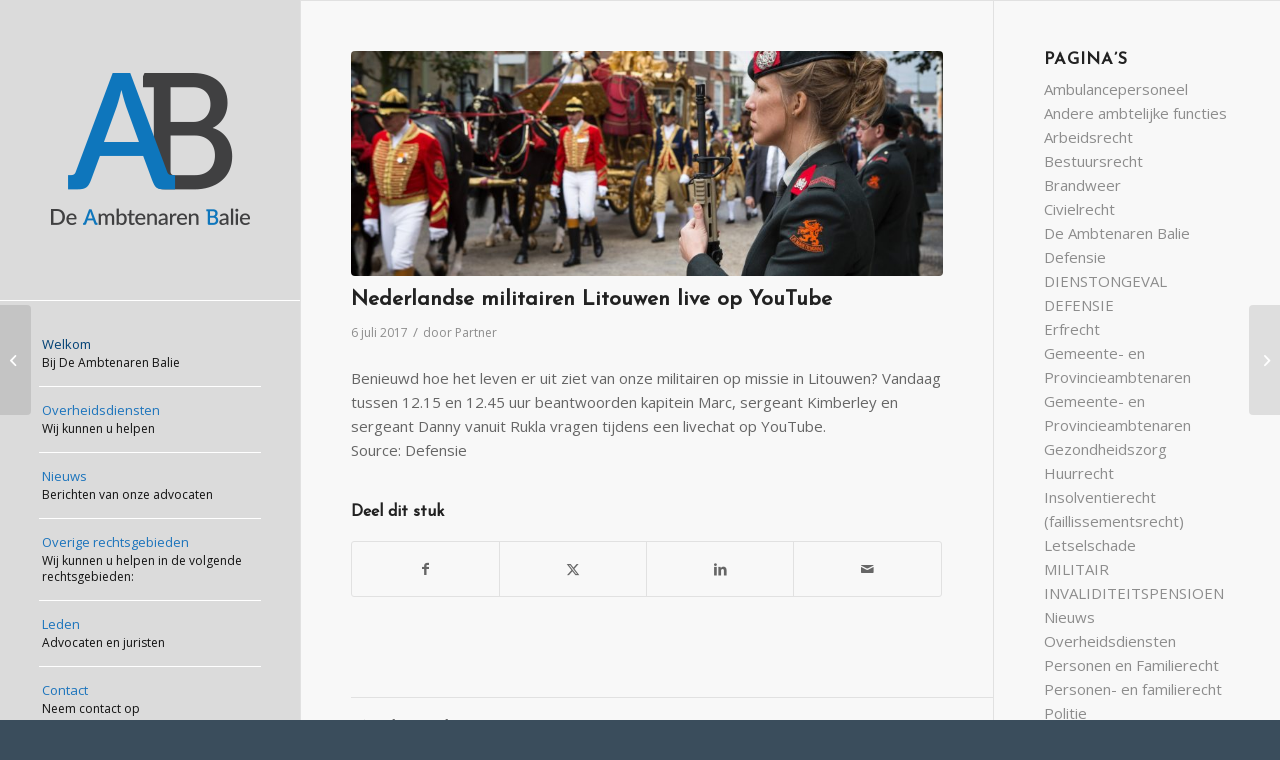

--- FILE ---
content_type: text/html; charset=UTF-8
request_url: https://ambtenarenbalie.nl/2017/07/06/nederlandse-militairen-litouwen-live-op-youtube/
body_size: 14342
content:
<!DOCTYPE html>
<html lang="nl-NL" class="html_stretched responsive av-preloader-disabled  html_header_left html_header_sidebar html_logo_left html_menu_right html_slim html_disabled html_mobile_menu_phone html_header_searchicon html_content_align_center html_av-submenu-hidden html_av-submenu-display-click html_av-overlay-side html_av-overlay-side-classic html_av-submenu-noclone html_entry_id_879 av-cookies-no-cookie-consent av-no-preview av-default-lightbox html_text_menu_active av-mobile-menu-switch-default">
<head>
<meta charset="UTF-8" />


<!-- mobile setting -->
<meta name="viewport" content="width=device-width, initial-scale=1">

<!-- Scripts/CSS and wp_head hook -->
<meta name='robots' content='index, follow, max-image-preview:large, max-snippet:-1, max-video-preview:-1' />

	<!-- This site is optimized with the Yoast SEO plugin v22.1 - https://yoast.com/wordpress/plugins/seo/ -->
	<title>Nederlandse militairen Litouwen live op YouTube - De Ambtenaren Balie</title>
	<link rel="canonical" href="https://ambtenarenbalie.nl/2017/07/06/nederlandse-militairen-litouwen-live-op-youtube/" />
	<meta property="og:locale" content="nl_NL" />
	<meta property="og:type" content="article" />
	<meta property="og:title" content="Nederlandse militairen Litouwen live op YouTube - De Ambtenaren Balie" />
	<meta property="og:description" content="Benieuwd hoe het leven er uit ziet van onze militairen op missie in Litouwen? Vandaag tussen 12.15 en 12.45 uur beantwoorden kapitein Marc, sergeant Kimberley en sergeant Danny vanuit Rukla vragen tijdens een livechat op YouTube. Source: Defensie" />
	<meta property="og:url" content="https://ambtenarenbalie.nl/2017/07/06/nederlandse-militairen-litouwen-live-op-youtube/" />
	<meta property="og:site_name" content="De Ambtenaren Balie" />
	<meta property="article:published_time" content="2017-07-06T08:05:00+00:00" />
	<meta property="og:image" content="https://ambtenarenbalie.nl/wp-content/uploads/2017/02/d150915jr1207-1.jpg" />
	<meta property="og:image:width" content="4636" />
	<meta property="og:image:height" content="3091" />
	<meta property="og:image:type" content="image/jpeg" />
	<meta name="author" content="Partner" />
	<meta name="twitter:card" content="summary_large_image" />
	<meta name="twitter:label1" content="Geschreven door" />
	<meta name="twitter:data1" content="Partner" />
	<script type="application/ld+json" class="yoast-schema-graph">{"@context":"https://schema.org","@graph":[{"@type":"WebPage","@id":"https://ambtenarenbalie.nl/2017/07/06/nederlandse-militairen-litouwen-live-op-youtube/","url":"https://ambtenarenbalie.nl/2017/07/06/nederlandse-militairen-litouwen-live-op-youtube/","name":"Nederlandse militairen Litouwen live op YouTube - De Ambtenaren Balie","isPartOf":{"@id":"https://ambtenarenbalie.nl/#website"},"primaryImageOfPage":{"@id":"https://ambtenarenbalie.nl/2017/07/06/nederlandse-militairen-litouwen-live-op-youtube/#primaryimage"},"image":{"@id":"https://ambtenarenbalie.nl/2017/07/06/nederlandse-militairen-litouwen-live-op-youtube/#primaryimage"},"thumbnailUrl":"https://ambtenarenbalie.nl/wp-content/uploads/2017/02/d150915jr1207-1.jpg","datePublished":"2017-07-06T08:05:00+00:00","dateModified":"2017-07-06T08:05:00+00:00","author":{"@id":"https://ambtenarenbalie.nl/#/schema/person/103b6ad020cd1ef0b731bb7de0fc71b9"},"breadcrumb":{"@id":"https://ambtenarenbalie.nl/2017/07/06/nederlandse-militairen-litouwen-live-op-youtube/#breadcrumb"},"inLanguage":"nl-NL","potentialAction":[{"@type":"ReadAction","target":["https://ambtenarenbalie.nl/2017/07/06/nederlandse-militairen-litouwen-live-op-youtube/"]}]},{"@type":"ImageObject","inLanguage":"nl-NL","@id":"https://ambtenarenbalie.nl/2017/07/06/nederlandse-militairen-litouwen-live-op-youtube/#primaryimage","url":"https://ambtenarenbalie.nl/wp-content/uploads/2017/02/d150915jr1207-1.jpg","contentUrl":"https://ambtenarenbalie.nl/wp-content/uploads/2017/02/d150915jr1207-1.jpg","width":4636,"height":3091},{"@type":"BreadcrumbList","@id":"https://ambtenarenbalie.nl/2017/07/06/nederlandse-militairen-litouwen-live-op-youtube/#breadcrumb","itemListElement":[{"@type":"ListItem","position":1,"name":"Home","item":"https://ambtenarenbalie.nl/"},{"@type":"ListItem","position":2,"name":"Nieuws","item":"https://ambtenarenbalie.nl/nieuws/"},{"@type":"ListItem","position":3,"name":"Nederlandse militairen Litouwen live op YouTube"}]},{"@type":"WebSite","@id":"https://ambtenarenbalie.nl/#website","url":"https://ambtenarenbalie.nl/","name":"De Ambtenaren Balie","description":"Juridische hulp voor ambtenaren","potentialAction":[{"@type":"SearchAction","target":{"@type":"EntryPoint","urlTemplate":"https://ambtenarenbalie.nl/?s={search_term_string}"},"query-input":"required name=search_term_string"}],"inLanguage":"nl-NL"},{"@type":"Person","@id":"https://ambtenarenbalie.nl/#/schema/person/103b6ad020cd1ef0b731bb7de0fc71b9","name":"Partner","image":{"@type":"ImageObject","inLanguage":"nl-NL","@id":"https://ambtenarenbalie.nl/#/schema/person/image/","url":"https://secure.gravatar.com/avatar/8915e5e3179773fd7ce132c7b4b2dc52?s=96&d=mm&r=g","contentUrl":"https://secure.gravatar.com/avatar/8915e5e3179773fd7ce132c7b4b2dc52?s=96&d=mm&r=g","caption":"Partner"},"url":"https://ambtenarenbalie.nl/author/partner/"}]}</script>
	<!-- / Yoast SEO plugin. -->


<link rel="alternate" type="application/rss+xml" title="De Ambtenaren Balie &raquo; feed" href="https://ambtenarenbalie.nl/feed/" />

<!-- google webfont font replacement -->

			<script type='text/javascript'>

				(function() {

					/*	check if webfonts are disabled by user setting via cookie - or user must opt in.	*/
					var html = document.getElementsByTagName('html')[0];
					var cookie_check = html.className.indexOf('av-cookies-needs-opt-in') >= 0 || html.className.indexOf('av-cookies-can-opt-out') >= 0;
					var allow_continue = true;
					var silent_accept_cookie = html.className.indexOf('av-cookies-user-silent-accept') >= 0;

					if( cookie_check && ! silent_accept_cookie )
					{
						if( ! document.cookie.match(/aviaCookieConsent/) || html.className.indexOf('av-cookies-session-refused') >= 0 )
						{
							allow_continue = false;
						}
						else
						{
							if( ! document.cookie.match(/aviaPrivacyRefuseCookiesHideBar/) )
							{
								allow_continue = false;
							}
							else if( ! document.cookie.match(/aviaPrivacyEssentialCookiesEnabled/) )
							{
								allow_continue = false;
							}
							else if( document.cookie.match(/aviaPrivacyGoogleWebfontsDisabled/) )
							{
								allow_continue = false;
							}
						}
					}

					if( allow_continue )
					{
						var f = document.createElement('link');

						f.type 	= 'text/css';
						f.rel 	= 'stylesheet';
						f.href 	= 'https://fonts.googleapis.com/css?family=Josefin+Sans%7COpen+Sans:400,600&display=auto';
						f.id 	= 'avia-google-webfont';

						document.getElementsByTagName('head')[0].appendChild(f);
					}
				})();

			</script>
			<script type="text/javascript">
/* <![CDATA[ */
window._wpemojiSettings = {"baseUrl":"https:\/\/s.w.org\/images\/core\/emoji\/14.0.0\/72x72\/","ext":".png","svgUrl":"https:\/\/s.w.org\/images\/core\/emoji\/14.0.0\/svg\/","svgExt":".svg","source":{"concatemoji":"https:\/\/ambtenarenbalie.nl\/wp-includes\/js\/wp-emoji-release.min.js?ver=6.4.7"}};
/*! This file is auto-generated */
!function(i,n){var o,s,e;function c(e){try{var t={supportTests:e,timestamp:(new Date).valueOf()};sessionStorage.setItem(o,JSON.stringify(t))}catch(e){}}function p(e,t,n){e.clearRect(0,0,e.canvas.width,e.canvas.height),e.fillText(t,0,0);var t=new Uint32Array(e.getImageData(0,0,e.canvas.width,e.canvas.height).data),r=(e.clearRect(0,0,e.canvas.width,e.canvas.height),e.fillText(n,0,0),new Uint32Array(e.getImageData(0,0,e.canvas.width,e.canvas.height).data));return t.every(function(e,t){return e===r[t]})}function u(e,t,n){switch(t){case"flag":return n(e,"\ud83c\udff3\ufe0f\u200d\u26a7\ufe0f","\ud83c\udff3\ufe0f\u200b\u26a7\ufe0f")?!1:!n(e,"\ud83c\uddfa\ud83c\uddf3","\ud83c\uddfa\u200b\ud83c\uddf3")&&!n(e,"\ud83c\udff4\udb40\udc67\udb40\udc62\udb40\udc65\udb40\udc6e\udb40\udc67\udb40\udc7f","\ud83c\udff4\u200b\udb40\udc67\u200b\udb40\udc62\u200b\udb40\udc65\u200b\udb40\udc6e\u200b\udb40\udc67\u200b\udb40\udc7f");case"emoji":return!n(e,"\ud83e\udef1\ud83c\udffb\u200d\ud83e\udef2\ud83c\udfff","\ud83e\udef1\ud83c\udffb\u200b\ud83e\udef2\ud83c\udfff")}return!1}function f(e,t,n){var r="undefined"!=typeof WorkerGlobalScope&&self instanceof WorkerGlobalScope?new OffscreenCanvas(300,150):i.createElement("canvas"),a=r.getContext("2d",{willReadFrequently:!0}),o=(a.textBaseline="top",a.font="600 32px Arial",{});return e.forEach(function(e){o[e]=t(a,e,n)}),o}function t(e){var t=i.createElement("script");t.src=e,t.defer=!0,i.head.appendChild(t)}"undefined"!=typeof Promise&&(o="wpEmojiSettingsSupports",s=["flag","emoji"],n.supports={everything:!0,everythingExceptFlag:!0},e=new Promise(function(e){i.addEventListener("DOMContentLoaded",e,{once:!0})}),new Promise(function(t){var n=function(){try{var e=JSON.parse(sessionStorage.getItem(o));if("object"==typeof e&&"number"==typeof e.timestamp&&(new Date).valueOf()<e.timestamp+604800&&"object"==typeof e.supportTests)return e.supportTests}catch(e){}return null}();if(!n){if("undefined"!=typeof Worker&&"undefined"!=typeof OffscreenCanvas&&"undefined"!=typeof URL&&URL.createObjectURL&&"undefined"!=typeof Blob)try{var e="postMessage("+f.toString()+"("+[JSON.stringify(s),u.toString(),p.toString()].join(",")+"));",r=new Blob([e],{type:"text/javascript"}),a=new Worker(URL.createObjectURL(r),{name:"wpTestEmojiSupports"});return void(a.onmessage=function(e){c(n=e.data),a.terminate(),t(n)})}catch(e){}c(n=f(s,u,p))}t(n)}).then(function(e){for(var t in e)n.supports[t]=e[t],n.supports.everything=n.supports.everything&&n.supports[t],"flag"!==t&&(n.supports.everythingExceptFlag=n.supports.everythingExceptFlag&&n.supports[t]);n.supports.everythingExceptFlag=n.supports.everythingExceptFlag&&!n.supports.flag,n.DOMReady=!1,n.readyCallback=function(){n.DOMReady=!0}}).then(function(){return e}).then(function(){var e;n.supports.everything||(n.readyCallback(),(e=n.source||{}).concatemoji?t(e.concatemoji):e.wpemoji&&e.twemoji&&(t(e.twemoji),t(e.wpemoji)))}))}((window,document),window._wpemojiSettings);
/* ]]> */
</script>
<link rel='stylesheet' id='avia-grid-group-css' href='https://ambtenarenbalie.nl/wp-content/plugins/bwp-minify/min/?f=wp-content/themes/enfold/css/grid.css,wp-content/themes/enfold/css/base.css,wp-content/themes/enfold/css/layout.css,wp-content/themes/enfold/config-templatebuilder/avia-shortcodes/audio-player/audio-player.css,wp-content/themes/enfold/config-templatebuilder/avia-shortcodes/blog/blog.css,wp-content/themes/enfold/config-templatebuilder/avia-shortcodes/postslider/postslider.css,wp-content/themes/enfold/config-templatebuilder/avia-shortcodes/buttons/buttons.css,wp-content/themes/enfold/config-templatebuilder/avia-shortcodes/buttonrow/buttonrow.css,wp-content/themes/enfold/config-templatebuilder/avia-shortcodes/buttons_fullwidth/buttons_fullwidth.css,wp-content/themes/enfold/config-templatebuilder/avia-shortcodes/catalogue/catalogue.css' type='text/css' media='all' />
<link rel='stylesheet' id='avia-module-comments-group-css' href='https://ambtenarenbalie.nl/wp-content/plugins/bwp-minify/min/?f=wp-content/themes/enfold/config-templatebuilder/avia-shortcodes/comments/comments.css,wp-content/themes/enfold/config-templatebuilder/avia-shortcodes/contact/contact.css,wp-content/themes/enfold/config-templatebuilder/avia-shortcodes/slideshow/slideshow.css,wp-content/themes/enfold/config-templatebuilder/avia-shortcodes/contentslider/contentslider.css,wp-content/themes/enfold/config-templatebuilder/avia-shortcodes/countdown/countdown.css,wp-content/themes/enfold/config-templatebuilder/avia-shortcodes/gallery/gallery.css,wp-content/themes/enfold/config-templatebuilder/avia-shortcodes/gallery_horizontal/gallery_horizontal.css,wp-content/themes/enfold/config-templatebuilder/avia-shortcodes/google_maps/google_maps.css,wp-content/themes/enfold/config-templatebuilder/avia-shortcodes/grid_row/grid_row.css,wp-content/themes/enfold/config-templatebuilder/avia-shortcodes/heading/heading.css' type='text/css' media='all' />
<link rel='stylesheet' id='avia-module-rotator-group-css' href='https://ambtenarenbalie.nl/wp-content/plugins/bwp-minify/min/?f=wp-content/themes/enfold/config-templatebuilder/avia-shortcodes/headline_rotator/headline_rotator.css,wp-content/themes/enfold/config-templatebuilder/avia-shortcodes/hr/hr.css,wp-content/themes/enfold/config-templatebuilder/avia-shortcodes/icon/icon.css,wp-content/themes/enfold/config-templatebuilder/avia-shortcodes/icon_circles/icon_circles.css,wp-content/themes/enfold/config-templatebuilder/avia-shortcodes/iconbox/iconbox.css,wp-content/themes/enfold/config-templatebuilder/avia-shortcodes/icongrid/icongrid.css,wp-content/themes/enfold/config-templatebuilder/avia-shortcodes/iconlist/iconlist.css,wp-content/themes/enfold/config-templatebuilder/avia-shortcodes/image/image.css,wp-content/themes/enfold/config-templatebuilder/avia-shortcodes/image_diff/image_diff.css,wp-content/themes/enfold/config-templatebuilder/avia-shortcodes/image_hotspots/image_hotspots.css' type='text/css' media='all' />
<link rel='stylesheet' id='avia-module-sc-lottie-animation-group-css' href='https://ambtenarenbalie.nl/wp-content/plugins/bwp-minify/min/?f=wp-content/themes/enfold/config-templatebuilder/avia-shortcodes/lottie_animation/lottie_animation.css,wp-content/themes/enfold/config-templatebuilder/avia-shortcodes/magazine/magazine.css,wp-content/themes/enfold/config-templatebuilder/avia-shortcodes/masonry_entries/masonry_entries.css,wp-content/themes/enfold/css/avia-snippet-site-preloader.css,wp-content/themes/enfold/config-templatebuilder/avia-shortcodes/menu/menu.css,wp-content/themes/enfold/config-templatebuilder/avia-shortcodes/notification/notification.css,wp-content/themes/enfold/config-templatebuilder/avia-shortcodes/numbers/numbers.css,wp-content/themes/enfold/config-templatebuilder/avia-shortcodes/portfolio/portfolio.css,wp-content/themes/enfold/config-templatebuilder/avia-shortcodes/post_metadata/post_metadata.css,wp-content/themes/enfold/config-templatebuilder/avia-shortcodes/progressbar/progressbar.css' type='text/css' media='all' />
<link rel='stylesheet' id='avia-module-promobox-group-css' href='https://ambtenarenbalie.nl/wp-content/plugins/bwp-minify/min/?f=wp-content/themes/enfold/config-templatebuilder/avia-shortcodes/promobox/promobox.css,wp-content/themes/enfold/config-templatebuilder/avia-shortcodes/search/search.css,wp-content/themes/enfold/config-templatebuilder/avia-shortcodes/slideshow_accordion/slideshow_accordion.css,wp-content/themes/enfold/config-templatebuilder/avia-shortcodes/slideshow_feature_image/slideshow_feature_image.css,wp-content/themes/enfold/config-templatebuilder/avia-shortcodes/slideshow_fullsize/slideshow_fullsize.css,wp-content/themes/enfold/config-templatebuilder/avia-shortcodes/slideshow_fullscreen/slideshow_fullscreen.css,wp-content/themes/enfold/config-templatebuilder/avia-shortcodes/slideshow_layerslider/slideshow_layerslider.css,wp-content/themes/enfold/config-templatebuilder/avia-shortcodes/social_share/social_share.css,wp-content/themes/enfold/config-templatebuilder/avia-shortcodes/tab_section/tab_section.css,wp-content/themes/enfold/config-templatebuilder/avia-shortcodes/table/table.css' type='text/css' media='all' />
<link rel='stylesheet' id='avia-module-tabs-group-css' href='https://ambtenarenbalie.nl/wp-content/plugins/bwp-minify/min/?f=wp-content/themes/enfold/config-templatebuilder/avia-shortcodes/tabs/tabs.css,wp-content/themes/enfold/config-templatebuilder/avia-shortcodes/team/team.css,wp-content/themes/enfold/config-templatebuilder/avia-shortcodes/testimonials/testimonials.css,wp-content/themes/enfold/config-templatebuilder/avia-shortcodes/timeline/timeline.css,wp-content/themes/enfold/config-templatebuilder/avia-shortcodes/toggles/toggles.css,wp-content/themes/enfold/config-templatebuilder/avia-shortcodes/video/video.css,wp-includes/css/dist/block-library/style.min.css,wp-content/plugins/gm-video-widget/gm-video-widget.css,wp-content/themes/enfold/css/shortcodes.css,wp-content/themes/enfold/css/avia-snippet-fold-unfold.css' type='text/css' media='all' />
<link rel='stylesheet' id='avia-popup-css-group-css' href='https://ambtenarenbalie.nl/wp-content/plugins/bwp-minify/min/?f=wp-content/themes/enfold/js/aviapopup/magnific-popup.min.css,wp-content/themes/enfold/css/avia-snippet-lightbox.css,wp-content/themes/enfold/css/avia-snippet-widget.css' type='text/css' media='screen' />
<link rel='stylesheet' id='avia-dynamic-group-css' href='https://ambtenarenbalie.nl/wp-content/plugins/bwp-minify/min/?f=wp-content/uploads/dynamic_avia/enfold_child.css,wp-content/themes/enfold/css/custom.css,wp-content/themes/enfold-child/style.css' type='text/css' media='all' />
<script type="text/javascript" src="https://ambtenarenbalie.nl/wp-includes/js/jquery/jquery.min.js?ver=3.7.1" id="jquery-core-js"></script>
<script type="text/javascript" src="https://ambtenarenbalie.nl/wp-includes/js/jquery/jquery-migrate.min.js?ver=3.4.1" id="jquery-migrate-js"></script>
<script type='text/javascript' src='https://ambtenarenbalie.nl/wp-content/plugins/bwp-minify/min/?f=wp-content/themes/enfold-child/assets/js/scripts.js,wp-content/themes/enfold/js/avia-js.js,wp-content/themes/enfold/js/avia-compat.js'></script>
<link rel="https://api.w.org/" href="https://ambtenarenbalie.nl/wp-json/" /><link rel="alternate" type="application/json" href="https://ambtenarenbalie.nl/wp-json/wp/v2/posts/879" /><link rel="EditURI" type="application/rsd+xml" title="RSD" href="https://ambtenarenbalie.nl/xmlrpc.php?rsd" />
<meta name="generator" content="WordPress 6.4.7" />
<link rel='shortlink' href='https://ambtenarenbalie.nl/?p=879' />
<link rel="alternate" type="application/json+oembed" href="https://ambtenarenbalie.nl/wp-json/oembed/1.0/embed?url=https%3A%2F%2Fambtenarenbalie.nl%2F2017%2F07%2F06%2Fnederlandse-militairen-litouwen-live-op-youtube%2F" />
<link rel="alternate" type="text/xml+oembed" href="https://ambtenarenbalie.nl/wp-json/oembed/1.0/embed?url=https%3A%2F%2Fambtenarenbalie.nl%2F2017%2F07%2F06%2Fnederlandse-militairen-litouwen-live-op-youtube%2F&#038;format=xml" />
<meta http-equiv="Content-type" content="text/html; charset=utf-8" /><meta name="robots" content="noindex"><link rel='canonical' href='https://www.defensie.nl/actueel/nieuws/2017/07/06/nederlandse-militairen-litouwen-live-op-youtube' /><link rel="profile" href="https://gmpg.org/xfn/11" />
<link rel="alternate" type="application/rss+xml" title="De Ambtenaren Balie RSS2 Feed" href="https://ambtenarenbalie.nl/feed/" />
<link rel="pingback" href="https://ambtenarenbalie.nl/xmlrpc.php" />
<!--[if lt IE 9]><script src="https://ambtenarenbalie.nl/wp-content/themes/enfold/js/html5shiv.js"></script><![endif]-->
<link rel="icon" href="https://ambtenarenbalie.nl/wp-content/uploads/2016/06/favicon.png" type="image/png">
<style type="text/css">
		@font-face {font-family: 'entypo-fontello'; font-weight: normal; font-style: normal; font-display: auto;
		src: url('https://ambtenarenbalie.nl/wp-content/themes/enfold/config-templatebuilder/avia-template-builder/assets/fonts/entypo-fontello.woff2') format('woff2'),
		url('https://ambtenarenbalie.nl/wp-content/themes/enfold/config-templatebuilder/avia-template-builder/assets/fonts/entypo-fontello.woff') format('woff'),
		url('https://ambtenarenbalie.nl/wp-content/themes/enfold/config-templatebuilder/avia-template-builder/assets/fonts/entypo-fontello.ttf') format('truetype'),
		url('https://ambtenarenbalie.nl/wp-content/themes/enfold/config-templatebuilder/avia-template-builder/assets/fonts/entypo-fontello.svg#entypo-fontello') format('svg'),
		url('https://ambtenarenbalie.nl/wp-content/themes/enfold/config-templatebuilder/avia-template-builder/assets/fonts/entypo-fontello.eot'),
		url('https://ambtenarenbalie.nl/wp-content/themes/enfold/config-templatebuilder/avia-template-builder/assets/fonts/entypo-fontello.eot?#iefix') format('embedded-opentype');
		} #top .avia-font-entypo-fontello, body .avia-font-entypo-fontello, html body [data-av_iconfont='entypo-fontello']:before{ font-family: 'entypo-fontello'; }
		</style>

<!--
Debugging Info for Theme support: 

Theme: Enfold
Version: 5.6.10
Installed: enfold
AviaFramework Version: 5.6
AviaBuilder Version: 5.3
aviaElementManager Version: 1.0.1
- - - - - - - - - - -
ChildTheme: Enfold Child
ChildTheme Version: 1.0
ChildTheme Installed: enfold

- - - - - - - - - - -
ML:128-PU:49-PLA:20
WP:6.4.7
Compress: CSS:disabled - JS:disabled
Updates: disabled
PLAu:19
-->
</head>

<body id="top" class="post-template-default single single-post postid-879 single-format-standard stretched rtl_columns av-curtain-numeric josefin_sans open_sans  avia-responsive-images-support av-recaptcha-enabled av-google-badge-hide" itemscope="itemscope" itemtype="https://schema.org/WebPage" >

	
	<div id='wrap_all'>

	
<header id='header' class='all_colors header_color light_bg_color  av_header_left av_header_sidebar av_conditional_sticky' data-av_shrink_factor='50' role="banner" itemscope="itemscope" itemtype="https://schema.org/WPHeader" >

		<div  id='header_main' class='container_wrap container_wrap_logo'>

        <div class='container av-logo-container'><div class='inner-container'><span class='logo avia-standard-logo'><a href='https://ambtenarenbalie.nl/' class='' aria-label='De Ambtenaren Balie Logo Transparent' title='De Ambtenaren Balie Logo Transparent'><img src="https://ambtenarenbalie.nl/wp-content/uploads/2016/06/De-Ambtenaren-Balie-Logo-Transparent.png" srcset="https://ambtenarenbalie.nl/wp-content/uploads/2016/06/De-Ambtenaren-Balie-Logo-Transparent.png 220w, https://ambtenarenbalie.nl/wp-content/uploads/2016/06/De-Ambtenaren-Balie-Logo-Transparent-80x80.png 80w, https://ambtenarenbalie.nl/wp-content/uploads/2016/06/De-Ambtenaren-Balie-Logo-Transparent-36x36.png 36w, https://ambtenarenbalie.nl/wp-content/uploads/2016/06/De-Ambtenaren-Balie-Logo-Transparent-180x180.png 180w, https://ambtenarenbalie.nl/wp-content/uploads/2016/06/De-Ambtenaren-Balie-Logo-Transparent-120x120.png 120w" sizes="(max-width: 220px) 100vw, 220px" height="100" width="300" alt='De Ambtenaren Balie' title='De Ambtenaren Balie Logo Transparent' /></a></span><nav class='main_menu' data-selectname='Selecteer een pagina'  role="navigation" itemscope="itemscope" itemtype="https://schema.org/SiteNavigationElement" ><div class="avia-menu av-main-nav-wrap"><ul role="menu" class="menu av-main-nav" id="avia-menu"><li role="menuitem" id="menu-item-139" class="menu-item menu-item-type-custom menu-item-object-custom menu-item-home menu-item-top-level menu-item-top-level-1"><a href="https://ambtenarenbalie.nl/#top" itemprop="url" tabindex="0"><span class="avia-bullet"></span><span class="avia-menu-text">Welkom</span><span class="avia-menu-subtext">Bij De Ambtenaren Balie</span><span class="avia-menu-fx"><span class="avia-arrow-wrap"><span class="avia-arrow"></span></span></span></a></li>
<li role="menuitem" id="menu-item-439" class="menu-item menu-item-type-post_type menu-item-object-page menu-item-has-children menu-item-top-level menu-item-top-level-2"><a href="https://ambtenarenbalie.nl/overheidsdiensten/" itemprop="url" tabindex="0"><span class="avia-bullet"></span><span class="avia-menu-text">Overheidsdiensten</span><span class="avia-menu-subtext">Wij kunnen u helpen</span><span class="avia-menu-fx"><span class="avia-arrow-wrap"><span class="avia-arrow"></span></span></span></a>


<ul class="sub-menu">
	<li role="menuitem" id="menu-item-440" class="menu-item menu-item-type-post_type menu-item-object-page menu-item-has-children"><a href="https://ambtenarenbalie.nl/overheidsdiensten/defensie/" itemprop="url" tabindex="0"><span class="avia-bullet"></span><span class="avia-menu-text">Defensie</span></a>
	<ul class="sub-menu">
		<li role="menuitem" id="menu-item-443" class="menu-item menu-item-type-post_type menu-item-object-post"><a href="https://ambtenarenbalie.nl/2016/06/15/testbericht-3/" itemprop="url" tabindex="0"><span class="avia-bullet"></span><span class="avia-menu-text">Schadevergoeding veteraan / Militair met letsel</span></a></li>
		<li role="menuitem" id="menu-item-487" class="menu-item menu-item-type-post_type menu-item-object-page"><a href="https://ambtenarenbalie.nl/overheidsdiensten/defensie/ptss-militairen-en-veteranen/" itemprop="url" tabindex="0"><span class="avia-bullet"></span><span class="avia-menu-text">PTSS BIJ MILITAIREN EN VETERANEN</span></a></li>
		<li role="menuitem" id="menu-item-488" class="menu-item menu-item-type-post_type menu-item-object-page"><a href="https://ambtenarenbalie.nl/overheidsdiensten/defensie/militair-invaliditeitspensioen/" itemprop="url" tabindex="0"><span class="avia-bullet"></span><span class="avia-menu-text">MILITAIR INVALIDITEITSPENSIOEN</span></a></li>
		<li role="menuitem" id="menu-item-489" class="menu-item menu-item-type-post_type menu-item-object-page"><a href="https://ambtenarenbalie.nl/overheidsdiensten/defensie/dienstongeval-defensie/" itemprop="url" tabindex="0"><span class="avia-bullet"></span><span class="avia-menu-text">DIENSTONGEVAL DEFENSIE</span></a></li>
	</ul>
</li>
	<li role="menuitem" id="menu-item-530" class="menu-item menu-item-type-post_type menu-item-object-page"><a href="https://ambtenarenbalie.nl/overheidsdiensten/politie/" itemprop="url" tabindex="0"><span class="avia-bullet"></span><span class="avia-menu-text">Politie</span></a></li>
	<li role="menuitem" id="menu-item-529" class="menu-item menu-item-type-post_type menu-item-object-page"><a href="https://ambtenarenbalie.nl/overheidsdiensten/brandweer/" itemprop="url" tabindex="0"><span class="avia-bullet"></span><span class="avia-menu-text">Brandweer</span></a></li>
	<li role="menuitem" id="menu-item-528" class="menu-item menu-item-type-post_type menu-item-object-page menu-item-has-children"><a href="https://ambtenarenbalie.nl/overheidsdiensten/gezondheidszorg/" itemprop="url" tabindex="0"><span class="avia-bullet"></span><span class="avia-menu-text">Gezondheidszorg</span></a>
	<ul class="sub-menu">
		<li role="menuitem" id="menu-item-527" class="menu-item menu-item-type-post_type menu-item-object-page"><a href="https://ambtenarenbalie.nl/overheidsdiensten/ambulancepersoneel/" itemprop="url" tabindex="0"><span class="avia-bullet"></span><span class="avia-menu-text">Ambulancepersoneel</span></a></li>
	</ul>
</li>
	<li role="menuitem" id="menu-item-636" class="menu-item menu-item-type-post_type menu-item-object-page"><a href="https://ambtenarenbalie.nl/overheidsdiensten/andere-ambtelijke-functies-2/" itemprop="url" tabindex="0"><span class="avia-bullet"></span><span class="avia-menu-text">Gemeente- en Provincieambtenaren</span></a></li>
	<li role="menuitem" id="menu-item-526" class="menu-item menu-item-type-post_type menu-item-object-page"><a href="https://ambtenarenbalie.nl/overheidsdiensten/andere-ambtelijke-functies/" itemprop="url" tabindex="0"><span class="avia-bullet"></span><span class="avia-menu-text">Andere ambtelijke functies</span></a></li>
</ul>
</li>
<li role="menuitem" id="menu-item-181" class="menu-item menu-item-type-post_type menu-item-object-page current_page_parent menu-item-top-level menu-item-top-level-3 current-menu-item"><a href="https://ambtenarenbalie.nl/nieuws/" itemprop="url" tabindex="0"><span class="avia-bullet"></span><span class="avia-menu-text">Nieuws</span><span class="avia-menu-subtext">Berichten van onze advocaten</span><span class="avia-menu-fx"><span class="avia-arrow-wrap"><span class="avia-arrow"></span></span></span></a></li>
<li role="menuitem" id="menu-item-328" class="menu-item menu-item-type-post_type menu-item-object-page menu-item-has-children menu-item-mega-parent  menu-item-top-level menu-item-top-level-4"><a href="https://ambtenarenbalie.nl/rechtsgebieden/" itemprop="url" tabindex="0"><span class="avia-bullet"></span><span class="avia-menu-text">Overige rechtsgebieden</span><span class="avia-menu-subtext">Wij kunnen u helpen in de volgende rechtsgebieden:</span><span class="avia-menu-fx"><span class="avia-arrow-wrap"><span class="avia-arrow"></span></span></span></a>
<div class='avia_mega_div avia_mega2 six units'>

<ul class="sub-menu">
	<li role="menuitem" id="menu-item-369" class="menu-item menu-item-type-custom menu-item-object-custom menu-item-has-children avia_mega_menu_columns_2 three units  avia_mega_menu_columns_first">
	<ul class="sub-menu">
		<li role="menuitem" id="menu-item-333" class="menu-item menu-item-type-post_type menu-item-object-page"><a href="https://ambtenarenbalie.nl/rechtsgebieden/arbeidsrecht/" itemprop="url" tabindex="0"><span class="avia-bullet"></span><span class="avia-menu-text">Arbeidsrecht</span></a></li>
		<li role="menuitem" id="menu-item-338" class="menu-item menu-item-type-post_type menu-item-object-page"><a href="https://ambtenarenbalie.nl/rechtsgebieden/letselschade/" itemprop="url" tabindex="0"><span class="avia-bullet"></span><span class="avia-menu-text">Letselschade</span></a></li>
		<li role="menuitem" id="menu-item-336" class="menu-item menu-item-type-post_type menu-item-object-page"><a href="https://ambtenarenbalie.nl/rechtsgebieden/bestuursrecht/" itemprop="url" tabindex="0"><span class="avia-bullet"></span><span class="avia-menu-text">Bestuursrecht</span></a></li>
		<li role="menuitem" id="menu-item-337" class="menu-item menu-item-type-post_type menu-item-object-page"><a href="https://ambtenarenbalie.nl/rechtsgebieden/strafrecht/" itemprop="url" tabindex="0"><span class="avia-bullet"></span><span class="avia-menu-text">Strafrecht</span></a></li>
		<li role="menuitem" id="menu-item-335" class="menu-item menu-item-type-post_type menu-item-object-page"><a href="https://ambtenarenbalie.nl/rechtsgebieden/civielrecht/" itemprop="url" tabindex="0"><span class="avia-bullet"></span><span class="avia-menu-text">Civielrecht</span></a></li>
	</ul>
</li>
	<li role="menuitem" id="menu-item-372" class="menu-item menu-item-type-custom menu-item-object-custom menu-item-has-children avia_mega_menu_columns_2 three units avia_mega_menu_columns_last">
	<ul class="sub-menu">
		<li role="menuitem" id="menu-item-331" class="menu-item menu-item-type-post_type menu-item-object-page"><a href="https://ambtenarenbalie.nl/rechtsgebieden/huurrecht/" itemprop="url" tabindex="0"><span class="avia-bullet"></span><span class="avia-menu-text">Huurrecht</span></a></li>
		<li role="menuitem" id="menu-item-332" class="menu-item menu-item-type-post_type menu-item-object-page"><a href="https://ambtenarenbalie.nl/rechtsgebieden/erfrecht/" itemprop="url" tabindex="0"><span class="avia-bullet"></span><span class="avia-menu-text">Erfrecht</span></a></li>
		<li role="menuitem" id="menu-item-330" class="menu-item menu-item-type-post_type menu-item-object-page"><a href="https://ambtenarenbalie.nl/rechtsgebieden/sociale-zekerheidsrecht/" itemprop="url" tabindex="0"><span class="avia-bullet"></span><span class="avia-menu-text">Sociale Zekerheidsrecht</span></a></li>
		<li role="menuitem" id="menu-item-329" class="menu-item menu-item-type-post_type menu-item-object-page"><a href="https://ambtenarenbalie.nl/rechtsgebieden/algemene-civiele-praktijk/" itemprop="url" tabindex="0"><span class="avia-bullet"></span><span class="avia-menu-text">Personen- en familierecht</span></a></li>
		<li role="menuitem" id="menu-item-723" class="menu-item menu-item-type-post_type menu-item-object-page"><a href="https://ambtenarenbalie.nl/rechtsgebieden/personen-en-familierecht-2/" itemprop="url" tabindex="0"><span class="avia-bullet"></span><span class="avia-menu-text">Insolventierecht (faillissementsrecht)</span></a></li>
	</ul>
</li>
</ul>

</div>
</li>
<li role="menuitem" id="menu-item-140" class="menu-item menu-item-type-custom menu-item-object-custom menu-item-home menu-item-top-level menu-item-top-level-5"><a href="https://ambtenarenbalie.nl/#leden" itemprop="url" tabindex="0"><span class="avia-bullet"></span><span class="avia-menu-text">Leden</span><span class="avia-menu-subtext">Advocaten en juristen</span><span class="avia-menu-fx"><span class="avia-arrow-wrap"><span class="avia-arrow"></span></span></span></a></li>
<li role="menuitem" id="menu-item-142" class="menu-item menu-item-type-custom menu-item-object-custom menu-item-home menu-item-top-level menu-item-top-level-6"><a href="https://ambtenarenbalie.nl/#contact" itemprop="url" tabindex="0"><span class="avia-bullet"></span><span class="avia-menu-text">Contact</span><span class="avia-menu-subtext">Neem contact op</span><span class="avia-menu-fx"><span class="avia-arrow-wrap"><span class="avia-arrow"></span></span></span></a></li>
<li class="av-burger-menu-main menu-item-avia-special " role="menuitem">
	        			<a href="#" aria-label="Menu" aria-hidden="false">
							<span class="av-hamburger av-hamburger--spin av-js-hamburger">
								<span class="av-hamburger-box">
						          <span class="av-hamburger-inner"></span>
						          <strong>Menu</strong>
								</span>
							</span>
							<span class="avia_hidden_link_text">Menu</span>
						</a>
	        		   </li></ul></div></nav><div class='av-sidebar-social-container'><ul class='noLightbox social_bookmarks icon_count_2'><li class='social_bookmarks_mail av-social-link-mail social_icon_1'><a  aria-label="Link naar Mail" href='https://ambtenarenbalie.nl/#contact' aria-hidden='false' data-av_icon='' data-av_iconfont='entypo-fontello' title='Mail'><span class='avia_hidden_link_text'>Mail</span></a></li><li class='social_bookmarks_rss av-social-link-rss social_icon_2'><a target="_blank" aria-label="Link naar Rss deze site" href='http://juridischealarmcentrale.nl/' aria-hidden='false' data-av_icon='' data-av_iconfont='entypo-fontello' title='Rss' rel="noopener"><span class='avia_hidden_link_text'>Rss</span></a></li></ul></div></div> </div> 
		<!-- end container_wrap-->
		</div>
<div class="header_bg"></div>
<!-- end header -->
</header>

	<div id='main' class='all_colors' data-scroll-offset='0'>

	
		<div class='container_wrap container_wrap_first main_color sidebar_right'>

			<div class='container template-blog template-single-blog '>

				<main class='content units av-content-small alpha  av-blog-meta-comments-disabled av-blog-meta-category-disabled av-blog-meta-html-info-disabled av-blog-meta-tag-disabled av-main-single'  role="main" itemscope="itemscope" itemtype="https://schema.org/Blog" >

					<article class="post-entry post-entry-type-standard post-entry-879 post-loop-1 post-parity-odd post-entry-last single-big with-slider post-879 post type-post status-publish format-standard has-post-thumbnail hentry category-partnerberichten tag-militair"  itemscope="itemscope" itemtype="https://schema.org/BlogPosting" itemprop="blogPost" ><div class="big-preview single-big"  itemprop="image" itemscope="itemscope" itemtype="https://schema.org/ImageObject" ><a href="https://ambtenarenbalie.nl/wp-content/uploads/2017/02/d150915jr1207-1-1030x687.jpg" data-srcset="https://ambtenarenbalie.nl/wp-content/uploads/2017/02/d150915jr1207-1-1030x687.jpg 1030w, https://ambtenarenbalie.nl/wp-content/uploads/2017/02/d150915jr1207-1-300x200.jpg 300w, https://ambtenarenbalie.nl/wp-content/uploads/2017/02/d150915jr1207-1-768x512.jpg 768w, https://ambtenarenbalie.nl/wp-content/uploads/2017/02/d150915jr1207-1-1500x1000.jpg 1500w, https://ambtenarenbalie.nl/wp-content/uploads/2017/02/d150915jr1207-1-705x470.jpg 705w, https://ambtenarenbalie.nl/wp-content/uploads/2017/02/d150915jr1207-1-450x300.jpg 450w" data-sizes="(max-width: 1030px) 100vw, 1030px"  title="d150915jr1207" ><img loading="lazy" width="845" height="321" src="[data-uri]" data-lazy-type="image" data-lazy-src="https://ambtenarenbalie.nl/wp-content/uploads/2017/02/d150915jr1207-1-845x321.jpg" class="lazy lazy-hidden wp-image-672 avia-img-lazy-loading-672 attachment-entry_with_sidebar size-entry_with_sidebar wp-post-image" alt="" decoding="async" /><noscript><img loading="lazy" width="845" height="321" src="https://ambtenarenbalie.nl/wp-content/uploads/2017/02/d150915jr1207-1-845x321.jpg" class="wp-image-672 avia-img-lazy-loading-672 attachment-entry_with_sidebar size-entry_with_sidebar wp-post-image" alt="" decoding="async" /></noscript></a></div><div class="blog-meta"></div><div class='entry-content-wrapper clearfix standard-content'><header class="entry-content-header"><h1 class='post-title entry-title '  itemprop="headline" >Nederlandse militairen Litouwen live op YouTube<span class="post-format-icon minor-meta"></span></h1><span class="post-meta-infos"><time class="date-container minor-meta updated"  itemprop="datePublished" datetime="2017-07-06T10:05:00+02:00" >6 juli 2017</time><span class="text-sep">/</span><span class="blog-author minor-meta">door <span class="entry-author-link"  itemprop="author" ><span class="author"><span class="fn"><a href="https://ambtenarenbalie.nl/author/partner/" title="Berichten van Partner" rel="author">Partner</a></span></span></span></span></span></header><div class="entry-content"  itemprop="text" ><p>Benieuwd hoe het leven er uit ziet van onze militairen op missie in Litouwen? Vandaag tussen 12.15 en 12.45 uur beantwoorden kapitein Marc, sergeant Kimberley en sergeant Danny vanuit Rukla vragen tijdens een livechat op YouTube.<br />
Source: Defensie</p>
</div><footer class="entry-footer"><div class='av-social-sharing-box av-social-sharing-box-default av-social-sharing-box-fullwidth'><div class="av-share-box"><h5 class='av-share-link-description av-no-toc '>Deel dit stuk</h5><ul class="av-share-box-list noLightbox"><li class='av-share-link av-social-link-facebook' ><a target="_blank" aria-label="Delen op Facebook" href='https://www.facebook.com/sharer.php?u=https://ambtenarenbalie.nl/2017/07/06/nederlandse-militairen-litouwen-live-op-youtube/&#038;t=Nederlandse%20militairen%20Litouwen%20live%20op%20YouTube' aria-hidden='false' data-av_icon='' data-av_iconfont='entypo-fontello' title='' data-avia-related-tooltip='Delen op Facebook' rel="noopener"><span class='avia_hidden_link_text'>Delen op Facebook</span></a></li><li class='av-share-link av-social-link-twitter' ><a target="_blank" aria-label="Delen op Twitter" href='https://twitter.com/share?text=Nederlandse%20militairen%20Litouwen%20live%20op%20YouTube&#038;url=https://ambtenarenbalie.nl/?p=879' aria-hidden='false' data-av_icon='' data-av_iconfont='entypo-fontello' title='' data-avia-related-tooltip='Delen op Twitter' rel="noopener"><span class='avia_hidden_link_text'>Delen op Twitter</span></a></li><li class='av-share-link av-social-link-linkedin' ><a target="_blank" aria-label="Delen op LinkedIn" href='https://linkedin.com/shareArticle?mini=true&#038;title=Nederlandse%20militairen%20Litouwen%20live%20op%20YouTube&#038;url=https://ambtenarenbalie.nl/2017/07/06/nederlandse-militairen-litouwen-live-op-youtube/' aria-hidden='false' data-av_icon='' data-av_iconfont='entypo-fontello' title='' data-avia-related-tooltip='Delen op LinkedIn' rel="noopener"><span class='avia_hidden_link_text'>Delen op LinkedIn</span></a></li><li class='av-share-link av-social-link-mail' ><a  aria-label="Delen via e-mail" href='mailto:?subject=Nederlandse%20militairen%20Litouwen%20live%20op%20YouTube&#038;body=https://ambtenarenbalie.nl/2017/07/06/nederlandse-militairen-litouwen-live-op-youtube/' aria-hidden='false' data-av_icon='' data-av_iconfont='entypo-fontello' title='' data-avia-related-tooltip='Delen via e-mail'><span class='avia_hidden_link_text'>Delen via e-mail</span></a></li></ul></div></div></footer><div class='post_delimiter'></div></div><div class="post_author_timeline"></div><span class='hidden'>
				<span class='av-structured-data'  itemprop="image" itemscope="itemscope" itemtype="https://schema.org/ImageObject" >
						<span itemprop='url'>https://ambtenarenbalie.nl/wp-content/uploads/2017/02/d150915jr1207-1.jpg</span>
						<span itemprop='height'>3091</span>
						<span itemprop='width'>4636</span>
				</span>
				<span class='av-structured-data'  itemprop="publisher" itemtype="https://schema.org/Organization" itemscope="itemscope" >
						<span itemprop='name'>Partner</span>
						<span itemprop='logo' itemscope itemtype='https://schema.org/ImageObject'>
							<span itemprop='url'>https://ambtenarenbalie.nl/wp-content/uploads/2016/06/De-Ambtenaren-Balie-Logo-Transparent.png</span>
						</span>
				</span><span class='av-structured-data'  itemprop="author" itemscope="itemscope" itemtype="https://schema.org/Person" ><span itemprop='name'>Partner</span></span><span class='av-structured-data'  itemprop="datePublished" datetime="2017-07-06T10:05:00+02:00" >2017-07-06 10:05:00</span><span class='av-structured-data'  itemprop="dateModified" itemtype="https://schema.org/dateModified" >2017-07-06 10:05:00</span><span class='av-structured-data'  itemprop="mainEntityOfPage" itemtype="https://schema.org/mainEntityOfPage" ><span itemprop='name'>Nederlandse militairen Litouwen live op YouTube</span></span></span></article><div class='single-big'></div><div class='related_posts clearfix av-related-style-tooltip'><h5 class="related_title">Misschien ook iets voor u</h5><div class="related_entries_container"><div class='av_one_eighth no_margin  alpha relThumb relThumb1 relThumbOdd post-format-standard related_column'><a href='https://ambtenarenbalie.nl/2022/04/17/invictus-games-feestelijk-geopend/' class='relThumWrap noLightbox' title='Invictus Games feestelijk geopend'><span class='related_image_wrap' data-avia-related-tooltip="Invictus Games feestelijk geopend"><img width="180" height="180" src="[data-uri]" data-lazy-type="image" data-lazy-src="https://ambtenarenbalie.nl/wp-content/uploads/2017/02/d150915jr1207-1-180x180.jpg" class="lazy lazy-hidden wp-image-672 avia-img-lazy-loading-not-672 attachment-square size-square wp-post-image" alt="" title="d150915jr1207" decoding="async" data-lazy-srcset="https://ambtenarenbalie.nl/wp-content/uploads/2017/02/d150915jr1207-1-180x180.jpg 180w, https://ambtenarenbalie.nl/wp-content/uploads/2017/02/d150915jr1207-1-80x80.jpg 80w, https://ambtenarenbalie.nl/wp-content/uploads/2017/02/d150915jr1207-1-36x36.jpg 36w, https://ambtenarenbalie.nl/wp-content/uploads/2017/02/d150915jr1207-1-120x120.jpg 120w, https://ambtenarenbalie.nl/wp-content/uploads/2017/02/d150915jr1207-1-450x450.jpg 450w" data-lazy-sizes="(max-width: 180px) 100vw, 180px" /><noscript><img width="180" height="180" src="https://ambtenarenbalie.nl/wp-content/uploads/2017/02/d150915jr1207-1-180x180.jpg" class="wp-image-672 avia-img-lazy-loading-not-672 attachment-square size-square wp-post-image" alt="" title="d150915jr1207" decoding="async" srcset="https://ambtenarenbalie.nl/wp-content/uploads/2017/02/d150915jr1207-1-180x180.jpg 180w, https://ambtenarenbalie.nl/wp-content/uploads/2017/02/d150915jr1207-1-80x80.jpg 80w, https://ambtenarenbalie.nl/wp-content/uploads/2017/02/d150915jr1207-1-36x36.jpg 36w, https://ambtenarenbalie.nl/wp-content/uploads/2017/02/d150915jr1207-1-120x120.jpg 120w, https://ambtenarenbalie.nl/wp-content/uploads/2017/02/d150915jr1207-1-450x450.jpg 450w" sizes="(max-width: 180px) 100vw, 180px" /></noscript><span class='related-format-icon '><span class='related-format-icon-inner' aria-hidden='true' data-av_icon='' data-av_iconfont='entypo-fontello'></span></span></span><strong class="av-related-title">Invictus Games feestelijk geopend</strong></a></div><div class='av_one_eighth no_margin   relThumb relThumb2 relThumbEven post-format-standard related_column'><a href='https://ambtenarenbalie.nl/2025/05/09/hoogleraar-constateert-crisis-in-verstandshuwelijk-tussen-vs-en-europa/' class='relThumWrap noLightbox' title='Hoogleraar constateert crisis in verstandshuwelijk tussen VS en Europa'><span class='related_image_wrap' data-avia-related-tooltip="Hoogleraar constateert crisis in verstandshuwelijk tussen VS en Europa"><img width="180" height="180" src="[data-uri]" data-lazy-type="image" data-lazy-src="https://ambtenarenbalie.nl/wp-content/uploads/2017/02/d150915jr1207-1-180x180.jpg" class="lazy lazy-hidden wp-image-672 avia-img-lazy-loading-not-672 attachment-square size-square wp-post-image" alt="" title="d150915jr1207" decoding="async" data-lazy-srcset="https://ambtenarenbalie.nl/wp-content/uploads/2017/02/d150915jr1207-1-180x180.jpg 180w, https://ambtenarenbalie.nl/wp-content/uploads/2017/02/d150915jr1207-1-80x80.jpg 80w, https://ambtenarenbalie.nl/wp-content/uploads/2017/02/d150915jr1207-1-36x36.jpg 36w, https://ambtenarenbalie.nl/wp-content/uploads/2017/02/d150915jr1207-1-120x120.jpg 120w, https://ambtenarenbalie.nl/wp-content/uploads/2017/02/d150915jr1207-1-450x450.jpg 450w" data-lazy-sizes="(max-width: 180px) 100vw, 180px" /><noscript><img width="180" height="180" src="https://ambtenarenbalie.nl/wp-content/uploads/2017/02/d150915jr1207-1-180x180.jpg" class="wp-image-672 avia-img-lazy-loading-not-672 attachment-square size-square wp-post-image" alt="" title="d150915jr1207" decoding="async" srcset="https://ambtenarenbalie.nl/wp-content/uploads/2017/02/d150915jr1207-1-180x180.jpg 180w, https://ambtenarenbalie.nl/wp-content/uploads/2017/02/d150915jr1207-1-80x80.jpg 80w, https://ambtenarenbalie.nl/wp-content/uploads/2017/02/d150915jr1207-1-36x36.jpg 36w, https://ambtenarenbalie.nl/wp-content/uploads/2017/02/d150915jr1207-1-120x120.jpg 120w, https://ambtenarenbalie.nl/wp-content/uploads/2017/02/d150915jr1207-1-450x450.jpg 450w" sizes="(max-width: 180px) 100vw, 180px" /></noscript><span class='related-format-icon '><span class='related-format-icon-inner' aria-hidden='true' data-av_icon='' data-av_iconfont='entypo-fontello'></span></span></span><strong class="av-related-title">Hoogleraar constateert crisis in verstandshuwelijk tussen VS en Europa</strong></a></div><div class='av_one_eighth no_margin   relThumb relThumb3 relThumbOdd post-format-standard related_column'><a href='https://ambtenarenbalie.nl/2018/06/20/cds-bezoekt-vliegende-isis-bestrijders-jordanie/' class='relThumWrap noLightbox' title='CDS bezoekt vliegende ISIS-bestrijders Jordanië'><span class='related_image_wrap' data-avia-related-tooltip="CDS bezoekt vliegende ISIS-bestrijders Jordanië"><img width="180" height="180" src="[data-uri]" data-lazy-type="image" data-lazy-src="https://ambtenarenbalie.nl/wp-content/uploads/2017/02/d150915jr1207-1-180x180.jpg" class="lazy lazy-hidden wp-image-672 avia-img-lazy-loading-not-672 attachment-square size-square wp-post-image" alt="" title="d150915jr1207" decoding="async" data-lazy-srcset="https://ambtenarenbalie.nl/wp-content/uploads/2017/02/d150915jr1207-1-180x180.jpg 180w, https://ambtenarenbalie.nl/wp-content/uploads/2017/02/d150915jr1207-1-80x80.jpg 80w, https://ambtenarenbalie.nl/wp-content/uploads/2017/02/d150915jr1207-1-36x36.jpg 36w, https://ambtenarenbalie.nl/wp-content/uploads/2017/02/d150915jr1207-1-120x120.jpg 120w, https://ambtenarenbalie.nl/wp-content/uploads/2017/02/d150915jr1207-1-450x450.jpg 450w" data-lazy-sizes="(max-width: 180px) 100vw, 180px" /><noscript><img width="180" height="180" src="https://ambtenarenbalie.nl/wp-content/uploads/2017/02/d150915jr1207-1-180x180.jpg" class="wp-image-672 avia-img-lazy-loading-not-672 attachment-square size-square wp-post-image" alt="" title="d150915jr1207" decoding="async" srcset="https://ambtenarenbalie.nl/wp-content/uploads/2017/02/d150915jr1207-1-180x180.jpg 180w, https://ambtenarenbalie.nl/wp-content/uploads/2017/02/d150915jr1207-1-80x80.jpg 80w, https://ambtenarenbalie.nl/wp-content/uploads/2017/02/d150915jr1207-1-36x36.jpg 36w, https://ambtenarenbalie.nl/wp-content/uploads/2017/02/d150915jr1207-1-120x120.jpg 120w, https://ambtenarenbalie.nl/wp-content/uploads/2017/02/d150915jr1207-1-450x450.jpg 450w" sizes="(max-width: 180px) 100vw, 180px" /></noscript><span class='related-format-icon '><span class='related-format-icon-inner' aria-hidden='true' data-av_icon='' data-av_iconfont='entypo-fontello'></span></span></span><strong class="av-related-title">CDS bezoekt vliegende ISIS-bestrijders Jordanië</strong></a></div><div class='av_one_eighth no_margin   relThumb relThumb4 relThumbEven post-format-standard related_column'><a href='https://ambtenarenbalie.nl/2021/04/22/eerste-c-130-met-chroomvrij-jasje-landt-in-eindhoven/' class='relThumWrap noLightbox' title='Eerste C-130 met chroomvrij jasje landt in Eindhoven'><span class='related_image_wrap' data-avia-related-tooltip="Eerste C-130 met chroomvrij jasje landt in Eindhoven"><img width="180" height="180" src="[data-uri]" data-lazy-type="image" data-lazy-src="https://ambtenarenbalie.nl/wp-content/uploads/2017/02/d150915jr1207-1-180x180.jpg" class="lazy lazy-hidden wp-image-672 avia-img-lazy-loading-not-672 attachment-square size-square wp-post-image" alt="" title="d150915jr1207" decoding="async" data-lazy-srcset="https://ambtenarenbalie.nl/wp-content/uploads/2017/02/d150915jr1207-1-180x180.jpg 180w, https://ambtenarenbalie.nl/wp-content/uploads/2017/02/d150915jr1207-1-80x80.jpg 80w, https://ambtenarenbalie.nl/wp-content/uploads/2017/02/d150915jr1207-1-36x36.jpg 36w, https://ambtenarenbalie.nl/wp-content/uploads/2017/02/d150915jr1207-1-120x120.jpg 120w, https://ambtenarenbalie.nl/wp-content/uploads/2017/02/d150915jr1207-1-450x450.jpg 450w" data-lazy-sizes="(max-width: 180px) 100vw, 180px" /><noscript><img width="180" height="180" src="https://ambtenarenbalie.nl/wp-content/uploads/2017/02/d150915jr1207-1-180x180.jpg" class="wp-image-672 avia-img-lazy-loading-not-672 attachment-square size-square wp-post-image" alt="" title="d150915jr1207" decoding="async" srcset="https://ambtenarenbalie.nl/wp-content/uploads/2017/02/d150915jr1207-1-180x180.jpg 180w, https://ambtenarenbalie.nl/wp-content/uploads/2017/02/d150915jr1207-1-80x80.jpg 80w, https://ambtenarenbalie.nl/wp-content/uploads/2017/02/d150915jr1207-1-36x36.jpg 36w, https://ambtenarenbalie.nl/wp-content/uploads/2017/02/d150915jr1207-1-120x120.jpg 120w, https://ambtenarenbalie.nl/wp-content/uploads/2017/02/d150915jr1207-1-450x450.jpg 450w" sizes="(max-width: 180px) 100vw, 180px" /></noscript><span class='related-format-icon '><span class='related-format-icon-inner' aria-hidden='true' data-av_icon='' data-av_iconfont='entypo-fontello'></span></span></span><strong class="av-related-title">Eerste C-130 met chroomvrij jasje landt in Eindhoven</strong></a></div><div class='av_one_eighth no_margin   relThumb relThumb5 relThumbOdd post-format-standard related_column'><a href='https://ambtenarenbalie.nl/2018/10/02/binnenkort-1-loket-voor-vragen-en-klachten/' class='relThumWrap noLightbox' title='Binnenkort 1 loket voor vragen en klachten'><span class='related_image_wrap' data-avia-related-tooltip="Binnenkort 1 loket voor vragen en klachten"><img width="180" height="180" src="[data-uri]" data-lazy-type="image" data-lazy-src="https://ambtenarenbalie.nl/wp-content/uploads/2017/02/d150915jr1207-1-180x180.jpg" class="lazy lazy-hidden wp-image-672 avia-img-lazy-loading-not-672 attachment-square size-square wp-post-image" alt="" title="d150915jr1207" decoding="async" data-lazy-srcset="https://ambtenarenbalie.nl/wp-content/uploads/2017/02/d150915jr1207-1-180x180.jpg 180w, https://ambtenarenbalie.nl/wp-content/uploads/2017/02/d150915jr1207-1-80x80.jpg 80w, https://ambtenarenbalie.nl/wp-content/uploads/2017/02/d150915jr1207-1-36x36.jpg 36w, https://ambtenarenbalie.nl/wp-content/uploads/2017/02/d150915jr1207-1-120x120.jpg 120w, https://ambtenarenbalie.nl/wp-content/uploads/2017/02/d150915jr1207-1-450x450.jpg 450w" data-lazy-sizes="(max-width: 180px) 100vw, 180px" /><noscript><img width="180" height="180" src="https://ambtenarenbalie.nl/wp-content/uploads/2017/02/d150915jr1207-1-180x180.jpg" class="wp-image-672 avia-img-lazy-loading-not-672 attachment-square size-square wp-post-image" alt="" title="d150915jr1207" decoding="async" srcset="https://ambtenarenbalie.nl/wp-content/uploads/2017/02/d150915jr1207-1-180x180.jpg 180w, https://ambtenarenbalie.nl/wp-content/uploads/2017/02/d150915jr1207-1-80x80.jpg 80w, https://ambtenarenbalie.nl/wp-content/uploads/2017/02/d150915jr1207-1-36x36.jpg 36w, https://ambtenarenbalie.nl/wp-content/uploads/2017/02/d150915jr1207-1-120x120.jpg 120w, https://ambtenarenbalie.nl/wp-content/uploads/2017/02/d150915jr1207-1-450x450.jpg 450w" sizes="(max-width: 180px) 100vw, 180px" /></noscript><span class='related-format-icon '><span class='related-format-icon-inner' aria-hidden='true' data-av_icon='' data-av_iconfont='entypo-fontello'></span></span></span><strong class="av-related-title">Binnenkort 1 loket voor vragen en klachten</strong></a></div><div class='av_one_eighth no_margin   relThumb relThumb6 relThumbEven post-format-standard related_column'><a href='https://ambtenarenbalie.nl/2024/10/24/dienstplichtigen-in-1996-en-1997-mogelijk-recht-op-pensioen/' class='relThumWrap noLightbox' title='Dienstplichtigen in 1996 en 1997 mogelijk recht op pensioen'><span class='related_image_wrap' data-avia-related-tooltip="Dienstplichtigen in 1996 en 1997 mogelijk recht op pensioen"><img width="180" height="180" src="[data-uri]" data-lazy-type="image" data-lazy-src="https://ambtenarenbalie.nl/wp-content/uploads/2017/02/d150915jr1207-1-180x180.jpg" class="lazy lazy-hidden wp-image-672 avia-img-lazy-loading-not-672 attachment-square size-square wp-post-image" alt="" title="d150915jr1207" decoding="async" data-lazy-srcset="https://ambtenarenbalie.nl/wp-content/uploads/2017/02/d150915jr1207-1-180x180.jpg 180w, https://ambtenarenbalie.nl/wp-content/uploads/2017/02/d150915jr1207-1-80x80.jpg 80w, https://ambtenarenbalie.nl/wp-content/uploads/2017/02/d150915jr1207-1-36x36.jpg 36w, https://ambtenarenbalie.nl/wp-content/uploads/2017/02/d150915jr1207-1-120x120.jpg 120w, https://ambtenarenbalie.nl/wp-content/uploads/2017/02/d150915jr1207-1-450x450.jpg 450w" data-lazy-sizes="(max-width: 180px) 100vw, 180px" /><noscript><img width="180" height="180" src="https://ambtenarenbalie.nl/wp-content/uploads/2017/02/d150915jr1207-1-180x180.jpg" class="wp-image-672 avia-img-lazy-loading-not-672 attachment-square size-square wp-post-image" alt="" title="d150915jr1207" decoding="async" srcset="https://ambtenarenbalie.nl/wp-content/uploads/2017/02/d150915jr1207-1-180x180.jpg 180w, https://ambtenarenbalie.nl/wp-content/uploads/2017/02/d150915jr1207-1-80x80.jpg 80w, https://ambtenarenbalie.nl/wp-content/uploads/2017/02/d150915jr1207-1-36x36.jpg 36w, https://ambtenarenbalie.nl/wp-content/uploads/2017/02/d150915jr1207-1-120x120.jpg 120w, https://ambtenarenbalie.nl/wp-content/uploads/2017/02/d150915jr1207-1-450x450.jpg 450w" sizes="(max-width: 180px) 100vw, 180px" /></noscript><span class='related-format-icon '><span class='related-format-icon-inner' aria-hidden='true' data-av_icon='' data-av_iconfont='entypo-fontello'></span></span></span><strong class="av-related-title">Dienstplichtigen in 1996 en 1997 mogelijk recht op pensioen</strong></a></div><div class='av_one_eighth no_margin   relThumb relThumb7 relThumbOdd post-format-standard related_column'><a href='https://ambtenarenbalie.nl/2020/10/09/adviesraad-meer-doen-voor-veiligheid-caribisch-gebied/' class='relThumWrap noLightbox' title='Adviesraad: “Meer doen voor veiligheid Caribisch gebied”'><span class='related_image_wrap' data-avia-related-tooltip="Adviesraad: “Meer doen voor veiligheid Caribisch gebied”"><img width="180" height="180" src="[data-uri]" data-lazy-type="image" data-lazy-src="https://ambtenarenbalie.nl/wp-content/uploads/2017/02/d150915jr1207-1-180x180.jpg" class="lazy lazy-hidden wp-image-672 avia-img-lazy-loading-not-672 attachment-square size-square wp-post-image" alt="" title="d150915jr1207" decoding="async" data-lazy-srcset="https://ambtenarenbalie.nl/wp-content/uploads/2017/02/d150915jr1207-1-180x180.jpg 180w, https://ambtenarenbalie.nl/wp-content/uploads/2017/02/d150915jr1207-1-80x80.jpg 80w, https://ambtenarenbalie.nl/wp-content/uploads/2017/02/d150915jr1207-1-36x36.jpg 36w, https://ambtenarenbalie.nl/wp-content/uploads/2017/02/d150915jr1207-1-120x120.jpg 120w, https://ambtenarenbalie.nl/wp-content/uploads/2017/02/d150915jr1207-1-450x450.jpg 450w" data-lazy-sizes="(max-width: 180px) 100vw, 180px" /><noscript><img width="180" height="180" src="https://ambtenarenbalie.nl/wp-content/uploads/2017/02/d150915jr1207-1-180x180.jpg" class="wp-image-672 avia-img-lazy-loading-not-672 attachment-square size-square wp-post-image" alt="" title="d150915jr1207" decoding="async" srcset="https://ambtenarenbalie.nl/wp-content/uploads/2017/02/d150915jr1207-1-180x180.jpg 180w, https://ambtenarenbalie.nl/wp-content/uploads/2017/02/d150915jr1207-1-80x80.jpg 80w, https://ambtenarenbalie.nl/wp-content/uploads/2017/02/d150915jr1207-1-36x36.jpg 36w, https://ambtenarenbalie.nl/wp-content/uploads/2017/02/d150915jr1207-1-120x120.jpg 120w, https://ambtenarenbalie.nl/wp-content/uploads/2017/02/d150915jr1207-1-450x450.jpg 450w" sizes="(max-width: 180px) 100vw, 180px" /></noscript><span class='related-format-icon '><span class='related-format-icon-inner' aria-hidden='true' data-av_icon='' data-av_iconfont='entypo-fontello'></span></span></span><strong class="av-related-title">Adviesraad: “Meer doen voor veiligheid Caribisch gebied”</strong></a></div><div class='av_one_eighth no_margin  omega relThumb relThumb8 relThumbEven post-format-standard related_column'><a href='https://ambtenarenbalie.nl/2024/07/24/nederland-en-duitsland-werken-aan-betere-ondersteuning-van-militaire-troepen/' class='relThumWrap noLightbox' title='Nederland en Duitsland werken aan betere ondersteuning van militaire troepen'><span class='related_image_wrap' data-avia-related-tooltip="Nederland en Duitsland werken aan betere ondersteuning van militaire troepen"><img width="180" height="180" src="[data-uri]" data-lazy-type="image" data-lazy-src="https://ambtenarenbalie.nl/wp-content/uploads/2017/02/d150915jr1207-1-180x180.jpg" class="lazy lazy-hidden wp-image-672 avia-img-lazy-loading-not-672 attachment-square size-square wp-post-image" alt="" title="d150915jr1207" decoding="async" data-lazy-srcset="https://ambtenarenbalie.nl/wp-content/uploads/2017/02/d150915jr1207-1-180x180.jpg 180w, https://ambtenarenbalie.nl/wp-content/uploads/2017/02/d150915jr1207-1-80x80.jpg 80w, https://ambtenarenbalie.nl/wp-content/uploads/2017/02/d150915jr1207-1-36x36.jpg 36w, https://ambtenarenbalie.nl/wp-content/uploads/2017/02/d150915jr1207-1-120x120.jpg 120w, https://ambtenarenbalie.nl/wp-content/uploads/2017/02/d150915jr1207-1-450x450.jpg 450w" data-lazy-sizes="(max-width: 180px) 100vw, 180px" /><noscript><img width="180" height="180" src="https://ambtenarenbalie.nl/wp-content/uploads/2017/02/d150915jr1207-1-180x180.jpg" class="wp-image-672 avia-img-lazy-loading-not-672 attachment-square size-square wp-post-image" alt="" title="d150915jr1207" decoding="async" srcset="https://ambtenarenbalie.nl/wp-content/uploads/2017/02/d150915jr1207-1-180x180.jpg 180w, https://ambtenarenbalie.nl/wp-content/uploads/2017/02/d150915jr1207-1-80x80.jpg 80w, https://ambtenarenbalie.nl/wp-content/uploads/2017/02/d150915jr1207-1-36x36.jpg 36w, https://ambtenarenbalie.nl/wp-content/uploads/2017/02/d150915jr1207-1-120x120.jpg 120w, https://ambtenarenbalie.nl/wp-content/uploads/2017/02/d150915jr1207-1-450x450.jpg 450w" sizes="(max-width: 180px) 100vw, 180px" /></noscript><span class='related-format-icon '><span class='related-format-icon-inner' aria-hidden='true' data-av_icon='' data-av_iconfont='entypo-fontello'></span></span></span><strong class="av-related-title">Nederland en Duitsland werken aan betere ondersteuning van militaire troepen</strong></a></div></div></div>
				<!--end content-->
				</main>

				<aside class='sidebar sidebar_right   alpha units'  role="complementary" itemscope="itemscope" itemtype="https://schema.org/WPSideBar" ><div class="inner_sidebar extralight-border"><section class="widget widget_pages"><h3 class='widgettitle'>Pagina&#8217;s</h3><ul><li class="page_item page-item-505"><a href="https://ambtenarenbalie.nl/overheidsdiensten/ambulancepersoneel/">Ambulancepersoneel</a></li>
<li class="page_item page-item-506"><a href="https://ambtenarenbalie.nl/overheidsdiensten/andere-ambtelijke-functies/">Andere ambtelijke functies</a></li>
<li class="page_item page-item-218"><a href="https://ambtenarenbalie.nl/rechtsgebieden/arbeidsrecht/">Arbeidsrecht</a></li>
<li class="page_item page-item-212"><a href="https://ambtenarenbalie.nl/rechtsgebieden/bestuursrecht/">Bestuursrecht</a></li>
<li class="page_item page-item-503"><a href="https://ambtenarenbalie.nl/overheidsdiensten/brandweer/">Brandweer</a></li>
<li class="page_item page-item-214"><a href="https://ambtenarenbalie.nl/rechtsgebieden/civielrecht/">Civielrecht</a></li>
<li class="page_item page-item-161"><a href="https://ambtenarenbalie.nl/">De Ambtenaren Balie</a></li>
<li class="page_item page-item-436 page_item_has_children"><a href="https://ambtenarenbalie.nl/overheidsdiensten/defensie/">Defensie</a></li>
<li class="page_item page-item-421"><a href="https://ambtenarenbalie.nl/overheidsdiensten/defensie/dienstongeval-defensie/">DIENSTONGEVAL DEFENSIE</a></li>
<li class="page_item page-item-220"><a href="https://ambtenarenbalie.nl/rechtsgebieden/erfrecht/">Erfrecht</a></li>
<li class="page_item page-item-623"><a href="https://ambtenarenbalie.nl/gemeente-en-provincieambtenaren/">Gemeente- en Provincieambtenaren</a></li>
<li class="page_item page-item-630"><a href="https://ambtenarenbalie.nl/overheidsdiensten/andere-ambtelijke-functies-2/">Gemeente- en Provincieambtenaren</a></li>
<li class="page_item page-item-504"><a href="https://ambtenarenbalie.nl/overheidsdiensten/gezondheidszorg/">Gezondheidszorg</a></li>
<li class="page_item page-item-222"><a href="https://ambtenarenbalie.nl/rechtsgebieden/huurrecht/">Huurrecht</a></li>
<li class="page_item page-item-712"><a href="https://ambtenarenbalie.nl/rechtsgebieden/personen-en-familierecht-2/">Insolventierecht (faillissementsrecht)</a></li>
<li class="page_item page-item-199 page_item_has_children"><a href="https://ambtenarenbalie.nl/rechtsgebieden/letselschade/">Letselschade</a></li>
<li class="page_item page-item-427"><a href="https://ambtenarenbalie.nl/overheidsdiensten/defensie/militair-invaliditeitspensioen/">MILITAIR INVALIDITEITSPENSIOEN</a></li>
<li class="page_item page-item-179 current_page_parent"><a href="https://ambtenarenbalie.nl/nieuws/">Nieuws</a></li>
<li class="page_item page-item-434 page_item_has_children"><a href="https://ambtenarenbalie.nl/overheidsdiensten/">Overheidsdiensten</a></li>
<li class="page_item page-item-479"><a href="https://ambtenarenbalie.nl/rechtsgebieden/personen-en-familierecht/">Personen en Familierecht</a></li>
<li class="page_item page-item-226"><a href="https://ambtenarenbalie.nl/rechtsgebieden/algemene-civiele-praktijk/">Personen- en familierecht</a></li>
<li class="page_item page-item-502"><a href="https://ambtenarenbalie.nl/overheidsdiensten/politie/">Politie</a></li>
<li class="page_item page-item-541"><a href="https://ambtenarenbalie.nl/rechtsgebieden/letselschade/ptss/">PTSS</a></li>
<li class="page_item page-item-425"><a href="https://ambtenarenbalie.nl/overheidsdiensten/defensie/ptss-militairen-en-veteranen/">PTSS BIJ MILITAIREN EN VETERANEN</a></li>
<li class="page_item page-item-210 page_item_has_children"><a href="https://ambtenarenbalie.nl/rechtsgebieden/">Rechtsgebieden</a></li>
<li class="page_item page-item-224"><a href="https://ambtenarenbalie.nl/rechtsgebieden/sociale-zekerheidsrecht/">Sociale Zekerheidsrecht</a></li>
<li class="page_item page-item-201"><a href="https://ambtenarenbalie.nl/rechtsgebieden/strafrecht/">Strafrecht</a></li>
</ul><span class="seperator extralight-border"></span></section><section class="widget widget_categories"><h3 class='widgettitle'>Categorieën </h3><ul>	<li class="cat-item cat-item-22"><a href="https://ambtenarenbalie.nl/category/algemene-civiele-praktijk/">Algemene Civiele Praktijk</a>
</li>
	<li class="cat-item cat-item-30"><a href="https://ambtenarenbalie.nl/category/ambulancepersoneel/">Ambulancepersoneel</a>
</li>
	<li class="cat-item cat-item-31"><a href="https://ambtenarenbalie.nl/category/andere-ambtelijke-functies/">Andere Ambtelijke Functies</a>
</li>
	<li class="cat-item cat-item-17"><a href="https://ambtenarenbalie.nl/category/bestuursrecht/">Bestuursrecht</a>
</li>
	<li class="cat-item cat-item-28"><a href="https://ambtenarenbalie.nl/category/brandweer/">Brandweer</a>
</li>
	<li class="cat-item cat-item-21"><a href="https://ambtenarenbalie.nl/category/civielrecht/">Civielrecht</a>
</li>
	<li class="cat-item cat-item-26"><a href="https://ambtenarenbalie.nl/category/defensie/">Defensie</a>
</li>
	<li class="cat-item cat-item-1"><a href="https://ambtenarenbalie.nl/category/geen-categorie/">Geen categorie</a>
</li>
	<li class="cat-item cat-item-29"><a href="https://ambtenarenbalie.nl/category/gezondheidszorg/">Gezondheidszorg</a>
</li>
	<li class="cat-item cat-item-16"><a href="https://ambtenarenbalie.nl/category/letselschade/">Letselschade</a>
</li>
	<li class="cat-item cat-item-38"><a href="https://ambtenarenbalie.nl/category/partnerberichten/">Partnerberichten</a>
</li>
	<li class="cat-item cat-item-27"><a href="https://ambtenarenbalie.nl/category/politie/">Politie</a>
</li>
	<li class="cat-item cat-item-19"><a href="https://ambtenarenbalie.nl/category/strafrecht/">Strafrecht</a>
</li>
</ul><span class="seperator extralight-border"></span></section><section class="widget widget_archive"><h3 class='widgettitle'>Archief</h3><ul>	<li><a href='https://ambtenarenbalie.nl/2026/01/'>januari 2026</a></li>
	<li><a href='https://ambtenarenbalie.nl/2025/12/'>december 2025</a></li>
	<li><a href='https://ambtenarenbalie.nl/2025/11/'>november 2025</a></li>
	<li><a href='https://ambtenarenbalie.nl/2025/10/'>oktober 2025</a></li>
	<li><a href='https://ambtenarenbalie.nl/2025/09/'>september 2025</a></li>
	<li><a href='https://ambtenarenbalie.nl/2025/08/'>augustus 2025</a></li>
	<li><a href='https://ambtenarenbalie.nl/2025/07/'>juli 2025</a></li>
	<li><a href='https://ambtenarenbalie.nl/2025/06/'>juni 2025</a></li>
	<li><a href='https://ambtenarenbalie.nl/2025/05/'>mei 2025</a></li>
	<li><a href='https://ambtenarenbalie.nl/2025/04/'>april 2025</a></li>
	<li><a href='https://ambtenarenbalie.nl/2025/03/'>maart 2025</a></li>
	<li><a href='https://ambtenarenbalie.nl/2025/02/'>februari 2025</a></li>
	<li><a href='https://ambtenarenbalie.nl/2025/01/'>januari 2025</a></li>
	<li><a href='https://ambtenarenbalie.nl/2024/12/'>december 2024</a></li>
	<li><a href='https://ambtenarenbalie.nl/2024/11/'>november 2024</a></li>
	<li><a href='https://ambtenarenbalie.nl/2024/10/'>oktober 2024</a></li>
	<li><a href='https://ambtenarenbalie.nl/2024/09/'>september 2024</a></li>
	<li><a href='https://ambtenarenbalie.nl/2024/08/'>augustus 2024</a></li>
	<li><a href='https://ambtenarenbalie.nl/2024/07/'>juli 2024</a></li>
	<li><a href='https://ambtenarenbalie.nl/2024/06/'>juni 2024</a></li>
	<li><a href='https://ambtenarenbalie.nl/2024/05/'>mei 2024</a></li>
	<li><a href='https://ambtenarenbalie.nl/2024/04/'>april 2024</a></li>
	<li><a href='https://ambtenarenbalie.nl/2024/03/'>maart 2024</a></li>
	<li><a href='https://ambtenarenbalie.nl/2024/02/'>februari 2024</a></li>
	<li><a href='https://ambtenarenbalie.nl/2024/01/'>januari 2024</a></li>
	<li><a href='https://ambtenarenbalie.nl/2023/12/'>december 2023</a></li>
	<li><a href='https://ambtenarenbalie.nl/2023/11/'>november 2023</a></li>
	<li><a href='https://ambtenarenbalie.nl/2023/10/'>oktober 2023</a></li>
	<li><a href='https://ambtenarenbalie.nl/2023/09/'>september 2023</a></li>
	<li><a href='https://ambtenarenbalie.nl/2023/08/'>augustus 2023</a></li>
	<li><a href='https://ambtenarenbalie.nl/2023/07/'>juli 2023</a></li>
	<li><a href='https://ambtenarenbalie.nl/2023/06/'>juni 2023</a></li>
	<li><a href='https://ambtenarenbalie.nl/2023/05/'>mei 2023</a></li>
	<li><a href='https://ambtenarenbalie.nl/2023/04/'>april 2023</a></li>
	<li><a href='https://ambtenarenbalie.nl/2023/03/'>maart 2023</a></li>
	<li><a href='https://ambtenarenbalie.nl/2023/02/'>februari 2023</a></li>
	<li><a href='https://ambtenarenbalie.nl/2023/01/'>januari 2023</a></li>
	<li><a href='https://ambtenarenbalie.nl/2022/12/'>december 2022</a></li>
	<li><a href='https://ambtenarenbalie.nl/2022/11/'>november 2022</a></li>
	<li><a href='https://ambtenarenbalie.nl/2022/10/'>oktober 2022</a></li>
	<li><a href='https://ambtenarenbalie.nl/2022/09/'>september 2022</a></li>
	<li><a href='https://ambtenarenbalie.nl/2022/08/'>augustus 2022</a></li>
	<li><a href='https://ambtenarenbalie.nl/2022/07/'>juli 2022</a></li>
	<li><a href='https://ambtenarenbalie.nl/2022/06/'>juni 2022</a></li>
	<li><a href='https://ambtenarenbalie.nl/2022/05/'>mei 2022</a></li>
	<li><a href='https://ambtenarenbalie.nl/2022/04/'>april 2022</a></li>
	<li><a href='https://ambtenarenbalie.nl/2022/03/'>maart 2022</a></li>
	<li><a href='https://ambtenarenbalie.nl/2022/02/'>februari 2022</a></li>
	<li><a href='https://ambtenarenbalie.nl/2022/01/'>januari 2022</a></li>
	<li><a href='https://ambtenarenbalie.nl/2021/12/'>december 2021</a></li>
	<li><a href='https://ambtenarenbalie.nl/2021/11/'>november 2021</a></li>
	<li><a href='https://ambtenarenbalie.nl/2021/10/'>oktober 2021</a></li>
	<li><a href='https://ambtenarenbalie.nl/2021/09/'>september 2021</a></li>
	<li><a href='https://ambtenarenbalie.nl/2021/08/'>augustus 2021</a></li>
	<li><a href='https://ambtenarenbalie.nl/2021/07/'>juli 2021</a></li>
	<li><a href='https://ambtenarenbalie.nl/2021/06/'>juni 2021</a></li>
	<li><a href='https://ambtenarenbalie.nl/2021/05/'>mei 2021</a></li>
	<li><a href='https://ambtenarenbalie.nl/2021/04/'>april 2021</a></li>
	<li><a href='https://ambtenarenbalie.nl/2021/03/'>maart 2021</a></li>
	<li><a href='https://ambtenarenbalie.nl/2021/02/'>februari 2021</a></li>
	<li><a href='https://ambtenarenbalie.nl/2021/01/'>januari 2021</a></li>
	<li><a href='https://ambtenarenbalie.nl/2020/12/'>december 2020</a></li>
	<li><a href='https://ambtenarenbalie.nl/2020/11/'>november 2020</a></li>
	<li><a href='https://ambtenarenbalie.nl/2020/10/'>oktober 2020</a></li>
	<li><a href='https://ambtenarenbalie.nl/2020/09/'>september 2020</a></li>
	<li><a href='https://ambtenarenbalie.nl/2020/08/'>augustus 2020</a></li>
	<li><a href='https://ambtenarenbalie.nl/2020/07/'>juli 2020</a></li>
	<li><a href='https://ambtenarenbalie.nl/2020/06/'>juni 2020</a></li>
	<li><a href='https://ambtenarenbalie.nl/2020/05/'>mei 2020</a></li>
	<li><a href='https://ambtenarenbalie.nl/2020/04/'>april 2020</a></li>
	<li><a href='https://ambtenarenbalie.nl/2020/03/'>maart 2020</a></li>
	<li><a href='https://ambtenarenbalie.nl/2020/02/'>februari 2020</a></li>
	<li><a href='https://ambtenarenbalie.nl/2020/01/'>januari 2020</a></li>
	<li><a href='https://ambtenarenbalie.nl/2019/12/'>december 2019</a></li>
	<li><a href='https://ambtenarenbalie.nl/2019/11/'>november 2019</a></li>
	<li><a href='https://ambtenarenbalie.nl/2019/10/'>oktober 2019</a></li>
	<li><a href='https://ambtenarenbalie.nl/2019/09/'>september 2019</a></li>
	<li><a href='https://ambtenarenbalie.nl/2019/08/'>augustus 2019</a></li>
	<li><a href='https://ambtenarenbalie.nl/2019/07/'>juli 2019</a></li>
	<li><a href='https://ambtenarenbalie.nl/2019/06/'>juni 2019</a></li>
	<li><a href='https://ambtenarenbalie.nl/2019/05/'>mei 2019</a></li>
	<li><a href='https://ambtenarenbalie.nl/2019/04/'>april 2019</a></li>
	<li><a href='https://ambtenarenbalie.nl/2019/03/'>maart 2019</a></li>
	<li><a href='https://ambtenarenbalie.nl/2019/02/'>februari 2019</a></li>
	<li><a href='https://ambtenarenbalie.nl/2019/01/'>januari 2019</a></li>
	<li><a href='https://ambtenarenbalie.nl/2018/12/'>december 2018</a></li>
	<li><a href='https://ambtenarenbalie.nl/2018/11/'>november 2018</a></li>
	<li><a href='https://ambtenarenbalie.nl/2018/10/'>oktober 2018</a></li>
	<li><a href='https://ambtenarenbalie.nl/2018/09/'>september 2018</a></li>
	<li><a href='https://ambtenarenbalie.nl/2018/08/'>augustus 2018</a></li>
	<li><a href='https://ambtenarenbalie.nl/2018/07/'>juli 2018</a></li>
	<li><a href='https://ambtenarenbalie.nl/2018/06/'>juni 2018</a></li>
	<li><a href='https://ambtenarenbalie.nl/2018/05/'>mei 2018</a></li>
	<li><a href='https://ambtenarenbalie.nl/2018/04/'>april 2018</a></li>
	<li><a href='https://ambtenarenbalie.nl/2018/03/'>maart 2018</a></li>
	<li><a href='https://ambtenarenbalie.nl/2018/02/'>februari 2018</a></li>
	<li><a href='https://ambtenarenbalie.nl/2018/01/'>januari 2018</a></li>
	<li><a href='https://ambtenarenbalie.nl/2017/12/'>december 2017</a></li>
	<li><a href='https://ambtenarenbalie.nl/2017/11/'>november 2017</a></li>
	<li><a href='https://ambtenarenbalie.nl/2017/10/'>oktober 2017</a></li>
	<li><a href='https://ambtenarenbalie.nl/2017/09/'>september 2017</a></li>
	<li><a href='https://ambtenarenbalie.nl/2017/08/'>augustus 2017</a></li>
	<li><a href='https://ambtenarenbalie.nl/2017/07/'>juli 2017</a></li>
	<li><a href='https://ambtenarenbalie.nl/2017/06/'>juni 2017</a></li>
	<li><a href='https://ambtenarenbalie.nl/2017/05/'>mei 2017</a></li>
	<li><a href='https://ambtenarenbalie.nl/2017/04/'>april 2017</a></li>
	<li><a href='https://ambtenarenbalie.nl/2017/03/'>maart 2017</a></li>
	<li><a href='https://ambtenarenbalie.nl/2017/02/'>februari 2017</a></li>
	<li><a href='https://ambtenarenbalie.nl/2017/01/'>januari 2017</a></li>
	<li><a href='https://ambtenarenbalie.nl/2016/12/'>december 2016</a></li>
	<li><a href='https://ambtenarenbalie.nl/2016/06/'>juni 2016</a></li>
</ul><span class="seperator extralight-border"></span></section></div></aside>
			</div><!--end container-->

		</div><!-- close default .container_wrap element -->

				<div class='container_wrap footer_color' id='footer'>

					<div class='container'>

						<div class='flex_column av_one_third  first el_before_av_one_third'><section id="text-3" class="widget clearfix widget_text"><h3 class="widgettitle">Informatie</h3>			<div class="textwidget"><p>U kunt waarschijnlijk aanspraak maken op een financiële compensatie van uw schade</p>
</div>
		<span class="seperator extralight-border"></span></section></div><div class='flex_column av_one_third  el_after_av_one_third el_before_av_one_third '><section id="text-2" class="widget clearfix widget_text"><h3 class="widgettitle">De Organisatie</h3>			<div class="textwidget"><p>De Ambtenaren Balie is een samenwerkingsverband van advocaten en juristen gespecialiseerd in ambtenarenrecht.</p>
<p>De advocaten:<br />
Mr. H.J.G. Dudink, Mr F. Aarts.</p>
</div>
		<span class="seperator extralight-border"></span></section></div><div class='flex_column av_one_third  el_after_av_one_third el_before_av_one_third '><section id="text-4" class="widget clearfix widget_text"><h3 class="widgettitle">Contact</h3>			<div class="textwidget"><p>Neem contact op via het contactformulier. Over het algemeen hanteren wij een 24-uurs reactietijd op onze emailberichten.</p>
</div>
		<span class="seperator extralight-border"></span></section></div>
					</div>

				<!-- ####### END FOOTER CONTAINER ####### -->
				</div>

	

	
				<footer class='container_wrap socket_color' id='socket'  role="contentinfo" itemscope="itemscope" itemtype="https://schema.org/WPFooter" >
                    <div class='container'>

                        <span class='copyright'>De Militaire Balie © 2016 Alle rechten voorbehouden. Website door <a href="https://geusmedia.nl/">GeusMedia</a></span>

                        <ul class='noLightbox social_bookmarks icon_count_2'><li class='social_bookmarks_mail av-social-link-mail social_icon_1'><a  aria-label="Link naar Mail" href='https://ambtenarenbalie.nl/#contact' aria-hidden='false' data-av_icon='' data-av_iconfont='entypo-fontello' title='Mail'><span class='avia_hidden_link_text'>Mail</span></a></li><li class='social_bookmarks_rss av-social-link-rss social_icon_2'><a target="_blank" aria-label="Link naar Rss deze site" href='http://juridischealarmcentrale.nl/' aria-hidden='false' data-av_icon='' data-av_iconfont='entypo-fontello' title='Rss' rel="noopener"><span class='avia_hidden_link_text'>Rss</span></a></li></ul>
                    </div>

	            <!-- ####### END SOCKET CONTAINER ####### -->
				</footer>


					<!-- end main -->
		</div>

		<a class='avia-post-nav avia-post-prev with-image' href='https://ambtenarenbalie.nl/2017/07/05/ambtenaren-verruilen-bureau-voor-bivak/' ><span class="label iconfont" aria-hidden='true' data-av_icon='' data-av_iconfont='entypo-fontello'></span><span class="entry-info-wrap"><span class="entry-info"><span class='entry-title'>Ambtenaren verruilen bureau voor bivak</span><span class='entry-image'><img width="80" height="80" src="[data-uri]" data-lazy-type="image" data-lazy-src="https://ambtenarenbalie.nl/wp-content/uploads/2017/02/d150915jr1207-1-80x80.jpg" class="lazy lazy-hidden wp-image-672 avia-img-lazy-loading-not-672 attachment-thumbnail size-thumbnail wp-post-image" alt="" decoding="async" data-lazy-srcset="https://ambtenarenbalie.nl/wp-content/uploads/2017/02/d150915jr1207-1-80x80.jpg 80w, https://ambtenarenbalie.nl/wp-content/uploads/2017/02/d150915jr1207-1-36x36.jpg 36w, https://ambtenarenbalie.nl/wp-content/uploads/2017/02/d150915jr1207-1-180x180.jpg 180w, https://ambtenarenbalie.nl/wp-content/uploads/2017/02/d150915jr1207-1-120x120.jpg 120w, https://ambtenarenbalie.nl/wp-content/uploads/2017/02/d150915jr1207-1-450x450.jpg 450w" data-lazy-sizes="(max-width: 80px) 100vw, 80px" /><noscript><img width="80" height="80" src="https://ambtenarenbalie.nl/wp-content/uploads/2017/02/d150915jr1207-1-80x80.jpg" class="wp-image-672 avia-img-lazy-loading-not-672 attachment-thumbnail size-thumbnail wp-post-image" alt="" decoding="async" srcset="https://ambtenarenbalie.nl/wp-content/uploads/2017/02/d150915jr1207-1-80x80.jpg 80w, https://ambtenarenbalie.nl/wp-content/uploads/2017/02/d150915jr1207-1-36x36.jpg 36w, https://ambtenarenbalie.nl/wp-content/uploads/2017/02/d150915jr1207-1-180x180.jpg 180w, https://ambtenarenbalie.nl/wp-content/uploads/2017/02/d150915jr1207-1-120x120.jpg 120w, https://ambtenarenbalie.nl/wp-content/uploads/2017/02/d150915jr1207-1-450x450.jpg 450w" sizes="(max-width: 80px) 100vw, 80px" /></noscript></span></span></span></a><a class='avia-post-nav avia-post-next with-image' href='https://ambtenarenbalie.nl/2017/07/06/middendorp-militairen-resolute-support-geven-perspectief/' ><span class="label iconfont" aria-hidden='true' data-av_icon='' data-av_iconfont='entypo-fontello'></span><span class="entry-info-wrap"><span class="entry-info"><span class='entry-image'><img width="80" height="80" src="[data-uri]" data-lazy-type="image" data-lazy-src="https://ambtenarenbalie.nl/wp-content/uploads/2017/02/d150915jr1207-1-80x80.jpg" class="lazy lazy-hidden wp-image-672 avia-img-lazy-loading-not-672 attachment-thumbnail size-thumbnail wp-post-image" alt="" decoding="async" data-lazy-srcset="https://ambtenarenbalie.nl/wp-content/uploads/2017/02/d150915jr1207-1-80x80.jpg 80w, https://ambtenarenbalie.nl/wp-content/uploads/2017/02/d150915jr1207-1-36x36.jpg 36w, https://ambtenarenbalie.nl/wp-content/uploads/2017/02/d150915jr1207-1-180x180.jpg 180w, https://ambtenarenbalie.nl/wp-content/uploads/2017/02/d150915jr1207-1-120x120.jpg 120w, https://ambtenarenbalie.nl/wp-content/uploads/2017/02/d150915jr1207-1-450x450.jpg 450w" data-lazy-sizes="(max-width: 80px) 100vw, 80px" /><noscript><img width="80" height="80" src="https://ambtenarenbalie.nl/wp-content/uploads/2017/02/d150915jr1207-1-80x80.jpg" class="wp-image-672 avia-img-lazy-loading-not-672 attachment-thumbnail size-thumbnail wp-post-image" alt="" decoding="async" srcset="https://ambtenarenbalie.nl/wp-content/uploads/2017/02/d150915jr1207-1-80x80.jpg 80w, https://ambtenarenbalie.nl/wp-content/uploads/2017/02/d150915jr1207-1-36x36.jpg 36w, https://ambtenarenbalie.nl/wp-content/uploads/2017/02/d150915jr1207-1-180x180.jpg 180w, https://ambtenarenbalie.nl/wp-content/uploads/2017/02/d150915jr1207-1-120x120.jpg 120w, https://ambtenarenbalie.nl/wp-content/uploads/2017/02/d150915jr1207-1-450x450.jpg 450w" sizes="(max-width: 80px) 100vw, 80px" /></noscript></span><span class='entry-title'>Middendorp: militairen Resolute Support geven perspectief</span></span></span></a><!-- end wrap_all --></div>

<a href='#top' title='Scroll naar bovenzijde' id='scroll-top-link' aria-hidden='true' data-av_icon='' data-av_iconfont='entypo-fontello' tabindex='-1'><span class="avia_hidden_link_text">Scroll naar bovenzijde</span></a>

<div id="fb-root"></div>


 <script type='text/javascript'>
 /* <![CDATA[ */  
var avia_framework_globals = avia_framework_globals || {};
    avia_framework_globals.frameworkUrl = 'https://ambtenarenbalie.nl/wp-content/themes/enfold/framework/';
    avia_framework_globals.installedAt = 'https://ambtenarenbalie.nl/wp-content/themes/enfold/';
    avia_framework_globals.ajaxurl = 'https://ambtenarenbalie.nl/wp-admin/admin-ajax.php';
/* ]]> */ 
</script>
 
 <script type='text/javascript' src='https://ambtenarenbalie.nl/wp-content/plugins/bwp-minify/min/?f=wp-content/themes/enfold/js/waypoints/waypoints.min.js,wp-content/themes/enfold/js/avia.js,wp-content/themes/enfold/js/shortcodes.js,wp-content/themes/enfold/config-templatebuilder/avia-shortcodes/audio-player/audio-player.js,wp-content/themes/enfold/config-templatebuilder/avia-shortcodes/chart/chart-js.min.js,wp-content/themes/enfold/config-templatebuilder/avia-shortcodes/chart/chart.js,wp-content/themes/enfold/config-templatebuilder/avia-shortcodes/contact/contact.js,wp-content/themes/enfold/config-templatebuilder/avia-shortcodes/slideshow/slideshow.js,wp-content/themes/enfold/config-templatebuilder/avia-shortcodes/countdown/countdown.js,wp-content/themes/enfold/config-templatebuilder/avia-shortcodes/gallery/gallery.js'></script>
<script type='text/javascript' src='https://ambtenarenbalie.nl/wp-content/plugins/bwp-minify/min/?f=wp-content/themes/enfold/config-templatebuilder/avia-shortcodes/gallery_horizontal/gallery_horizontal.js,wp-content/themes/enfold/config-templatebuilder/avia-shortcodes/headline_rotator/headline_rotator.js,wp-content/themes/enfold/config-templatebuilder/avia-shortcodes/icon_circles/icon_circles.js,wp-content/themes/enfold/config-templatebuilder/avia-shortcodes/icongrid/icongrid.js,wp-content/themes/enfold/config-templatebuilder/avia-shortcodes/iconlist/iconlist.js,wp-includes/js/underscore.min.js,wp-content/themes/enfold/config-templatebuilder/avia-shortcodes/image_diff/image_diff.js,wp-content/themes/enfold/config-templatebuilder/avia-shortcodes/image_hotspots/image_hotspots.js,wp-content/themes/enfold/config-templatebuilder/avia-shortcodes/lottie_animation/lottie_animation.js,wp-content/themes/enfold/config-templatebuilder/avia-shortcodes/magazine/magazine.js'></script>
<script type='text/javascript' src='https://ambtenarenbalie.nl/wp-content/plugins/bwp-minify/min/?f=wp-content/themes/enfold/config-templatebuilder/avia-shortcodes/portfolio/isotope.min.js,wp-content/themes/enfold/config-templatebuilder/avia-shortcodes/masonry_entries/masonry_entries.js,wp-content/themes/enfold/config-templatebuilder/avia-shortcodes/menu/menu.js,wp-content/themes/enfold/config-templatebuilder/avia-shortcodes/notification/notification.js,wp-content/themes/enfold/config-templatebuilder/avia-shortcodes/numbers/numbers.js,wp-content/themes/enfold/config-templatebuilder/avia-shortcodes/portfolio/portfolio.js,wp-content/themes/enfold/config-templatebuilder/avia-shortcodes/progressbar/progressbar.js,wp-content/themes/enfold/config-templatebuilder/avia-shortcodes/slideshow/slideshow-video.js,wp-content/themes/enfold/config-templatebuilder/avia-shortcodes/slideshow_accordion/slideshow_accordion.js,wp-content/themes/enfold/config-templatebuilder/avia-shortcodes/slideshow_fullscreen/slideshow_fullscreen.js'></script>
<script type='text/javascript' src='https://ambtenarenbalie.nl/wp-content/plugins/bwp-minify/min/?f=wp-content/themes/enfold/config-templatebuilder/avia-shortcodes/slideshow_layerslider/slideshow_layerslider.js,wp-content/themes/enfold/config-templatebuilder/avia-shortcodes/tab_section/tab_section.js,wp-content/themes/enfold/config-templatebuilder/avia-shortcodes/tabs/tabs.js,wp-content/themes/enfold/config-templatebuilder/avia-shortcodes/testimonials/testimonials.js,wp-content/themes/enfold/config-templatebuilder/avia-shortcodes/timeline/timeline.js,wp-content/themes/enfold/config-templatebuilder/avia-shortcodes/toggles/toggles.js,wp-content/themes/enfold/config-templatebuilder/avia-shortcodes/video/video.js,wp-content/themes/enfold/js/avia-snippet-hamburger-menu.js,wp-content/themes/enfold/js/avia-snippet-parallax.js,wp-content/themes/enfold/js/avia-snippet-fold-unfold.js'></script>
<script type="text/javascript" id="avia_google_recaptcha_front_script-js-extra">
/* <![CDATA[ */
var AviaReCAPTCHA_front = {"version":"avia_recaptcha_v3","site_key2":"6LcA7XspAAAAADGrwBuGLNyJaajjUXXlGxgsDy-u","site_key3":"6LfDunopAAAAAD0qNwc1lLnt0-55lW1mxJ55bviy","api":"https:\/\/www.google.com\/recaptcha\/api.js","api_lang":"nl","avia_api_script":"https:\/\/ambtenarenbalie.nl\/wp-content\/themes\/enfold\/framework\/js\/conditional_load\/avia_google_recaptcha_api.js","theme":"light","score":"0.5","verify_nonce":"c8a1fd43d2","cannot_use":"<h3 class=\"av-recaptcha-error-main\">Sorry, er is een probleem opgetreden bij de communicatie met Google reCAPTCHA API. U kunt het contactformulier momenteel niet indienen. Probeer het later nog eens - laad de pagina opnieuw en controleer ook uw internetverbinding.<\/h3>","init_error_msg":"Oorspronkelijke instelling mislukt. Sitekey 2 en\/of sitekey 3 ontbreekt in frontend.","v3_timeout_pageload":"Time-out opgetreden bij het verbinden met V3 API bij de eerste pageload","v3_timeout_verify":"Time-out opgetreden bij de verbinding met de V3-API bij de controle van de inzending.","v2_timeout_verify":"Er is een time-out opgetreden tijdens het verbinden met de V2-API om te controleren of u een mens bent. Probeer het opnieuw en controleer uw internetverbinding. Het kan nodig zijn om de pagina opnieuw te laden.","verify_msg":"Verifieer....","connection_error":"Kon geen verbinding maken met internet. Laad de pagina opnieuw en probeer het opnieuw.","validate_first":"Bevestig alsjeblieft dat je een mens bent","validate_submit":"Voor verzending controleren we eerst of u een mens bent.","no_token":"Ontbrekend intern token bij geldige verzending - kan niet doorgaan.","invalid_version":"Ongeldige reCAPTCHA versie gevonden.","api_load_error":"Google reCAPTCHA API kon niet worden geladen."};
/* ]]> */
</script>
<script type='text/javascript' src='https://ambtenarenbalie.nl/wp-content/plugins/bwp-minify/min/?f=wp-content/themes/enfold/js/aviapopup/jquery.magnific-popup.min.js,wp-content/themes/enfold/js/avia-snippet-lightbox.js,wp-content/themes/enfold/js/avia-snippet-megamenu.js,wp-content/themes/enfold/js/avia-snippet-sidebarmenu.js,wp-content/themes/enfold/js/avia-snippet-footer-effects.js,wp-content/themes/enfold/js/avia-snippet-widget.js,wp-content/themes/enfold/config-gutenberg/js/avia_blocks_front.js,wp-content/plugins/bj-lazy-load/js/bj-lazy-load.min.js,wp-content/themes/enfold/framework/js/conditional_load/avia_google_recaptcha_front.js,wp-content/themes/enfold/config-lottie-animations/assets/lottie-player/dotlottie-player.js'></script>
</body>
</html>


--- FILE ---
content_type: text/html; charset=utf-8
request_url: https://www.google.com/recaptcha/api2/anchor?ar=1&k=6LfDunopAAAAAD0qNwc1lLnt0-55lW1mxJ55bviy&co=aHR0cHM6Ly9hbWJ0ZW5hcmVuYmFsaWUubmw6NDQz&hl=nl&v=N67nZn4AqZkNcbeMu4prBgzg&size=invisible&anchor-ms=20000&execute-ms=30000&cb=kyin54rrz05m
body_size: 48951
content:
<!DOCTYPE HTML><html dir="ltr" lang="nl"><head><meta http-equiv="Content-Type" content="text/html; charset=UTF-8">
<meta http-equiv="X-UA-Compatible" content="IE=edge">
<title>reCAPTCHA</title>
<style type="text/css">
/* cyrillic-ext */
@font-face {
  font-family: 'Roboto';
  font-style: normal;
  font-weight: 400;
  font-stretch: 100%;
  src: url(//fonts.gstatic.com/s/roboto/v48/KFO7CnqEu92Fr1ME7kSn66aGLdTylUAMa3GUBHMdazTgWw.woff2) format('woff2');
  unicode-range: U+0460-052F, U+1C80-1C8A, U+20B4, U+2DE0-2DFF, U+A640-A69F, U+FE2E-FE2F;
}
/* cyrillic */
@font-face {
  font-family: 'Roboto';
  font-style: normal;
  font-weight: 400;
  font-stretch: 100%;
  src: url(//fonts.gstatic.com/s/roboto/v48/KFO7CnqEu92Fr1ME7kSn66aGLdTylUAMa3iUBHMdazTgWw.woff2) format('woff2');
  unicode-range: U+0301, U+0400-045F, U+0490-0491, U+04B0-04B1, U+2116;
}
/* greek-ext */
@font-face {
  font-family: 'Roboto';
  font-style: normal;
  font-weight: 400;
  font-stretch: 100%;
  src: url(//fonts.gstatic.com/s/roboto/v48/KFO7CnqEu92Fr1ME7kSn66aGLdTylUAMa3CUBHMdazTgWw.woff2) format('woff2');
  unicode-range: U+1F00-1FFF;
}
/* greek */
@font-face {
  font-family: 'Roboto';
  font-style: normal;
  font-weight: 400;
  font-stretch: 100%;
  src: url(//fonts.gstatic.com/s/roboto/v48/KFO7CnqEu92Fr1ME7kSn66aGLdTylUAMa3-UBHMdazTgWw.woff2) format('woff2');
  unicode-range: U+0370-0377, U+037A-037F, U+0384-038A, U+038C, U+038E-03A1, U+03A3-03FF;
}
/* math */
@font-face {
  font-family: 'Roboto';
  font-style: normal;
  font-weight: 400;
  font-stretch: 100%;
  src: url(//fonts.gstatic.com/s/roboto/v48/KFO7CnqEu92Fr1ME7kSn66aGLdTylUAMawCUBHMdazTgWw.woff2) format('woff2');
  unicode-range: U+0302-0303, U+0305, U+0307-0308, U+0310, U+0312, U+0315, U+031A, U+0326-0327, U+032C, U+032F-0330, U+0332-0333, U+0338, U+033A, U+0346, U+034D, U+0391-03A1, U+03A3-03A9, U+03B1-03C9, U+03D1, U+03D5-03D6, U+03F0-03F1, U+03F4-03F5, U+2016-2017, U+2034-2038, U+203C, U+2040, U+2043, U+2047, U+2050, U+2057, U+205F, U+2070-2071, U+2074-208E, U+2090-209C, U+20D0-20DC, U+20E1, U+20E5-20EF, U+2100-2112, U+2114-2115, U+2117-2121, U+2123-214F, U+2190, U+2192, U+2194-21AE, U+21B0-21E5, U+21F1-21F2, U+21F4-2211, U+2213-2214, U+2216-22FF, U+2308-230B, U+2310, U+2319, U+231C-2321, U+2336-237A, U+237C, U+2395, U+239B-23B7, U+23D0, U+23DC-23E1, U+2474-2475, U+25AF, U+25B3, U+25B7, U+25BD, U+25C1, U+25CA, U+25CC, U+25FB, U+266D-266F, U+27C0-27FF, U+2900-2AFF, U+2B0E-2B11, U+2B30-2B4C, U+2BFE, U+3030, U+FF5B, U+FF5D, U+1D400-1D7FF, U+1EE00-1EEFF;
}
/* symbols */
@font-face {
  font-family: 'Roboto';
  font-style: normal;
  font-weight: 400;
  font-stretch: 100%;
  src: url(//fonts.gstatic.com/s/roboto/v48/KFO7CnqEu92Fr1ME7kSn66aGLdTylUAMaxKUBHMdazTgWw.woff2) format('woff2');
  unicode-range: U+0001-000C, U+000E-001F, U+007F-009F, U+20DD-20E0, U+20E2-20E4, U+2150-218F, U+2190, U+2192, U+2194-2199, U+21AF, U+21E6-21F0, U+21F3, U+2218-2219, U+2299, U+22C4-22C6, U+2300-243F, U+2440-244A, U+2460-24FF, U+25A0-27BF, U+2800-28FF, U+2921-2922, U+2981, U+29BF, U+29EB, U+2B00-2BFF, U+4DC0-4DFF, U+FFF9-FFFB, U+10140-1018E, U+10190-1019C, U+101A0, U+101D0-101FD, U+102E0-102FB, U+10E60-10E7E, U+1D2C0-1D2D3, U+1D2E0-1D37F, U+1F000-1F0FF, U+1F100-1F1AD, U+1F1E6-1F1FF, U+1F30D-1F30F, U+1F315, U+1F31C, U+1F31E, U+1F320-1F32C, U+1F336, U+1F378, U+1F37D, U+1F382, U+1F393-1F39F, U+1F3A7-1F3A8, U+1F3AC-1F3AF, U+1F3C2, U+1F3C4-1F3C6, U+1F3CA-1F3CE, U+1F3D4-1F3E0, U+1F3ED, U+1F3F1-1F3F3, U+1F3F5-1F3F7, U+1F408, U+1F415, U+1F41F, U+1F426, U+1F43F, U+1F441-1F442, U+1F444, U+1F446-1F449, U+1F44C-1F44E, U+1F453, U+1F46A, U+1F47D, U+1F4A3, U+1F4B0, U+1F4B3, U+1F4B9, U+1F4BB, U+1F4BF, U+1F4C8-1F4CB, U+1F4D6, U+1F4DA, U+1F4DF, U+1F4E3-1F4E6, U+1F4EA-1F4ED, U+1F4F7, U+1F4F9-1F4FB, U+1F4FD-1F4FE, U+1F503, U+1F507-1F50B, U+1F50D, U+1F512-1F513, U+1F53E-1F54A, U+1F54F-1F5FA, U+1F610, U+1F650-1F67F, U+1F687, U+1F68D, U+1F691, U+1F694, U+1F698, U+1F6AD, U+1F6B2, U+1F6B9-1F6BA, U+1F6BC, U+1F6C6-1F6CF, U+1F6D3-1F6D7, U+1F6E0-1F6EA, U+1F6F0-1F6F3, U+1F6F7-1F6FC, U+1F700-1F7FF, U+1F800-1F80B, U+1F810-1F847, U+1F850-1F859, U+1F860-1F887, U+1F890-1F8AD, U+1F8B0-1F8BB, U+1F8C0-1F8C1, U+1F900-1F90B, U+1F93B, U+1F946, U+1F984, U+1F996, U+1F9E9, U+1FA00-1FA6F, U+1FA70-1FA7C, U+1FA80-1FA89, U+1FA8F-1FAC6, U+1FACE-1FADC, U+1FADF-1FAE9, U+1FAF0-1FAF8, U+1FB00-1FBFF;
}
/* vietnamese */
@font-face {
  font-family: 'Roboto';
  font-style: normal;
  font-weight: 400;
  font-stretch: 100%;
  src: url(//fonts.gstatic.com/s/roboto/v48/KFO7CnqEu92Fr1ME7kSn66aGLdTylUAMa3OUBHMdazTgWw.woff2) format('woff2');
  unicode-range: U+0102-0103, U+0110-0111, U+0128-0129, U+0168-0169, U+01A0-01A1, U+01AF-01B0, U+0300-0301, U+0303-0304, U+0308-0309, U+0323, U+0329, U+1EA0-1EF9, U+20AB;
}
/* latin-ext */
@font-face {
  font-family: 'Roboto';
  font-style: normal;
  font-weight: 400;
  font-stretch: 100%;
  src: url(//fonts.gstatic.com/s/roboto/v48/KFO7CnqEu92Fr1ME7kSn66aGLdTylUAMa3KUBHMdazTgWw.woff2) format('woff2');
  unicode-range: U+0100-02BA, U+02BD-02C5, U+02C7-02CC, U+02CE-02D7, U+02DD-02FF, U+0304, U+0308, U+0329, U+1D00-1DBF, U+1E00-1E9F, U+1EF2-1EFF, U+2020, U+20A0-20AB, U+20AD-20C0, U+2113, U+2C60-2C7F, U+A720-A7FF;
}
/* latin */
@font-face {
  font-family: 'Roboto';
  font-style: normal;
  font-weight: 400;
  font-stretch: 100%;
  src: url(//fonts.gstatic.com/s/roboto/v48/KFO7CnqEu92Fr1ME7kSn66aGLdTylUAMa3yUBHMdazQ.woff2) format('woff2');
  unicode-range: U+0000-00FF, U+0131, U+0152-0153, U+02BB-02BC, U+02C6, U+02DA, U+02DC, U+0304, U+0308, U+0329, U+2000-206F, U+20AC, U+2122, U+2191, U+2193, U+2212, U+2215, U+FEFF, U+FFFD;
}
/* cyrillic-ext */
@font-face {
  font-family: 'Roboto';
  font-style: normal;
  font-weight: 500;
  font-stretch: 100%;
  src: url(//fonts.gstatic.com/s/roboto/v48/KFO7CnqEu92Fr1ME7kSn66aGLdTylUAMa3GUBHMdazTgWw.woff2) format('woff2');
  unicode-range: U+0460-052F, U+1C80-1C8A, U+20B4, U+2DE0-2DFF, U+A640-A69F, U+FE2E-FE2F;
}
/* cyrillic */
@font-face {
  font-family: 'Roboto';
  font-style: normal;
  font-weight: 500;
  font-stretch: 100%;
  src: url(//fonts.gstatic.com/s/roboto/v48/KFO7CnqEu92Fr1ME7kSn66aGLdTylUAMa3iUBHMdazTgWw.woff2) format('woff2');
  unicode-range: U+0301, U+0400-045F, U+0490-0491, U+04B0-04B1, U+2116;
}
/* greek-ext */
@font-face {
  font-family: 'Roboto';
  font-style: normal;
  font-weight: 500;
  font-stretch: 100%;
  src: url(//fonts.gstatic.com/s/roboto/v48/KFO7CnqEu92Fr1ME7kSn66aGLdTylUAMa3CUBHMdazTgWw.woff2) format('woff2');
  unicode-range: U+1F00-1FFF;
}
/* greek */
@font-face {
  font-family: 'Roboto';
  font-style: normal;
  font-weight: 500;
  font-stretch: 100%;
  src: url(//fonts.gstatic.com/s/roboto/v48/KFO7CnqEu92Fr1ME7kSn66aGLdTylUAMa3-UBHMdazTgWw.woff2) format('woff2');
  unicode-range: U+0370-0377, U+037A-037F, U+0384-038A, U+038C, U+038E-03A1, U+03A3-03FF;
}
/* math */
@font-face {
  font-family: 'Roboto';
  font-style: normal;
  font-weight: 500;
  font-stretch: 100%;
  src: url(//fonts.gstatic.com/s/roboto/v48/KFO7CnqEu92Fr1ME7kSn66aGLdTylUAMawCUBHMdazTgWw.woff2) format('woff2');
  unicode-range: U+0302-0303, U+0305, U+0307-0308, U+0310, U+0312, U+0315, U+031A, U+0326-0327, U+032C, U+032F-0330, U+0332-0333, U+0338, U+033A, U+0346, U+034D, U+0391-03A1, U+03A3-03A9, U+03B1-03C9, U+03D1, U+03D5-03D6, U+03F0-03F1, U+03F4-03F5, U+2016-2017, U+2034-2038, U+203C, U+2040, U+2043, U+2047, U+2050, U+2057, U+205F, U+2070-2071, U+2074-208E, U+2090-209C, U+20D0-20DC, U+20E1, U+20E5-20EF, U+2100-2112, U+2114-2115, U+2117-2121, U+2123-214F, U+2190, U+2192, U+2194-21AE, U+21B0-21E5, U+21F1-21F2, U+21F4-2211, U+2213-2214, U+2216-22FF, U+2308-230B, U+2310, U+2319, U+231C-2321, U+2336-237A, U+237C, U+2395, U+239B-23B7, U+23D0, U+23DC-23E1, U+2474-2475, U+25AF, U+25B3, U+25B7, U+25BD, U+25C1, U+25CA, U+25CC, U+25FB, U+266D-266F, U+27C0-27FF, U+2900-2AFF, U+2B0E-2B11, U+2B30-2B4C, U+2BFE, U+3030, U+FF5B, U+FF5D, U+1D400-1D7FF, U+1EE00-1EEFF;
}
/* symbols */
@font-face {
  font-family: 'Roboto';
  font-style: normal;
  font-weight: 500;
  font-stretch: 100%;
  src: url(//fonts.gstatic.com/s/roboto/v48/KFO7CnqEu92Fr1ME7kSn66aGLdTylUAMaxKUBHMdazTgWw.woff2) format('woff2');
  unicode-range: U+0001-000C, U+000E-001F, U+007F-009F, U+20DD-20E0, U+20E2-20E4, U+2150-218F, U+2190, U+2192, U+2194-2199, U+21AF, U+21E6-21F0, U+21F3, U+2218-2219, U+2299, U+22C4-22C6, U+2300-243F, U+2440-244A, U+2460-24FF, U+25A0-27BF, U+2800-28FF, U+2921-2922, U+2981, U+29BF, U+29EB, U+2B00-2BFF, U+4DC0-4DFF, U+FFF9-FFFB, U+10140-1018E, U+10190-1019C, U+101A0, U+101D0-101FD, U+102E0-102FB, U+10E60-10E7E, U+1D2C0-1D2D3, U+1D2E0-1D37F, U+1F000-1F0FF, U+1F100-1F1AD, U+1F1E6-1F1FF, U+1F30D-1F30F, U+1F315, U+1F31C, U+1F31E, U+1F320-1F32C, U+1F336, U+1F378, U+1F37D, U+1F382, U+1F393-1F39F, U+1F3A7-1F3A8, U+1F3AC-1F3AF, U+1F3C2, U+1F3C4-1F3C6, U+1F3CA-1F3CE, U+1F3D4-1F3E0, U+1F3ED, U+1F3F1-1F3F3, U+1F3F5-1F3F7, U+1F408, U+1F415, U+1F41F, U+1F426, U+1F43F, U+1F441-1F442, U+1F444, U+1F446-1F449, U+1F44C-1F44E, U+1F453, U+1F46A, U+1F47D, U+1F4A3, U+1F4B0, U+1F4B3, U+1F4B9, U+1F4BB, U+1F4BF, U+1F4C8-1F4CB, U+1F4D6, U+1F4DA, U+1F4DF, U+1F4E3-1F4E6, U+1F4EA-1F4ED, U+1F4F7, U+1F4F9-1F4FB, U+1F4FD-1F4FE, U+1F503, U+1F507-1F50B, U+1F50D, U+1F512-1F513, U+1F53E-1F54A, U+1F54F-1F5FA, U+1F610, U+1F650-1F67F, U+1F687, U+1F68D, U+1F691, U+1F694, U+1F698, U+1F6AD, U+1F6B2, U+1F6B9-1F6BA, U+1F6BC, U+1F6C6-1F6CF, U+1F6D3-1F6D7, U+1F6E0-1F6EA, U+1F6F0-1F6F3, U+1F6F7-1F6FC, U+1F700-1F7FF, U+1F800-1F80B, U+1F810-1F847, U+1F850-1F859, U+1F860-1F887, U+1F890-1F8AD, U+1F8B0-1F8BB, U+1F8C0-1F8C1, U+1F900-1F90B, U+1F93B, U+1F946, U+1F984, U+1F996, U+1F9E9, U+1FA00-1FA6F, U+1FA70-1FA7C, U+1FA80-1FA89, U+1FA8F-1FAC6, U+1FACE-1FADC, U+1FADF-1FAE9, U+1FAF0-1FAF8, U+1FB00-1FBFF;
}
/* vietnamese */
@font-face {
  font-family: 'Roboto';
  font-style: normal;
  font-weight: 500;
  font-stretch: 100%;
  src: url(//fonts.gstatic.com/s/roboto/v48/KFO7CnqEu92Fr1ME7kSn66aGLdTylUAMa3OUBHMdazTgWw.woff2) format('woff2');
  unicode-range: U+0102-0103, U+0110-0111, U+0128-0129, U+0168-0169, U+01A0-01A1, U+01AF-01B0, U+0300-0301, U+0303-0304, U+0308-0309, U+0323, U+0329, U+1EA0-1EF9, U+20AB;
}
/* latin-ext */
@font-face {
  font-family: 'Roboto';
  font-style: normal;
  font-weight: 500;
  font-stretch: 100%;
  src: url(//fonts.gstatic.com/s/roboto/v48/KFO7CnqEu92Fr1ME7kSn66aGLdTylUAMa3KUBHMdazTgWw.woff2) format('woff2');
  unicode-range: U+0100-02BA, U+02BD-02C5, U+02C7-02CC, U+02CE-02D7, U+02DD-02FF, U+0304, U+0308, U+0329, U+1D00-1DBF, U+1E00-1E9F, U+1EF2-1EFF, U+2020, U+20A0-20AB, U+20AD-20C0, U+2113, U+2C60-2C7F, U+A720-A7FF;
}
/* latin */
@font-face {
  font-family: 'Roboto';
  font-style: normal;
  font-weight: 500;
  font-stretch: 100%;
  src: url(//fonts.gstatic.com/s/roboto/v48/KFO7CnqEu92Fr1ME7kSn66aGLdTylUAMa3yUBHMdazQ.woff2) format('woff2');
  unicode-range: U+0000-00FF, U+0131, U+0152-0153, U+02BB-02BC, U+02C6, U+02DA, U+02DC, U+0304, U+0308, U+0329, U+2000-206F, U+20AC, U+2122, U+2191, U+2193, U+2212, U+2215, U+FEFF, U+FFFD;
}
/* cyrillic-ext */
@font-face {
  font-family: 'Roboto';
  font-style: normal;
  font-weight: 900;
  font-stretch: 100%;
  src: url(//fonts.gstatic.com/s/roboto/v48/KFO7CnqEu92Fr1ME7kSn66aGLdTylUAMa3GUBHMdazTgWw.woff2) format('woff2');
  unicode-range: U+0460-052F, U+1C80-1C8A, U+20B4, U+2DE0-2DFF, U+A640-A69F, U+FE2E-FE2F;
}
/* cyrillic */
@font-face {
  font-family: 'Roboto';
  font-style: normal;
  font-weight: 900;
  font-stretch: 100%;
  src: url(//fonts.gstatic.com/s/roboto/v48/KFO7CnqEu92Fr1ME7kSn66aGLdTylUAMa3iUBHMdazTgWw.woff2) format('woff2');
  unicode-range: U+0301, U+0400-045F, U+0490-0491, U+04B0-04B1, U+2116;
}
/* greek-ext */
@font-face {
  font-family: 'Roboto';
  font-style: normal;
  font-weight: 900;
  font-stretch: 100%;
  src: url(//fonts.gstatic.com/s/roboto/v48/KFO7CnqEu92Fr1ME7kSn66aGLdTylUAMa3CUBHMdazTgWw.woff2) format('woff2');
  unicode-range: U+1F00-1FFF;
}
/* greek */
@font-face {
  font-family: 'Roboto';
  font-style: normal;
  font-weight: 900;
  font-stretch: 100%;
  src: url(//fonts.gstatic.com/s/roboto/v48/KFO7CnqEu92Fr1ME7kSn66aGLdTylUAMa3-UBHMdazTgWw.woff2) format('woff2');
  unicode-range: U+0370-0377, U+037A-037F, U+0384-038A, U+038C, U+038E-03A1, U+03A3-03FF;
}
/* math */
@font-face {
  font-family: 'Roboto';
  font-style: normal;
  font-weight: 900;
  font-stretch: 100%;
  src: url(//fonts.gstatic.com/s/roboto/v48/KFO7CnqEu92Fr1ME7kSn66aGLdTylUAMawCUBHMdazTgWw.woff2) format('woff2');
  unicode-range: U+0302-0303, U+0305, U+0307-0308, U+0310, U+0312, U+0315, U+031A, U+0326-0327, U+032C, U+032F-0330, U+0332-0333, U+0338, U+033A, U+0346, U+034D, U+0391-03A1, U+03A3-03A9, U+03B1-03C9, U+03D1, U+03D5-03D6, U+03F0-03F1, U+03F4-03F5, U+2016-2017, U+2034-2038, U+203C, U+2040, U+2043, U+2047, U+2050, U+2057, U+205F, U+2070-2071, U+2074-208E, U+2090-209C, U+20D0-20DC, U+20E1, U+20E5-20EF, U+2100-2112, U+2114-2115, U+2117-2121, U+2123-214F, U+2190, U+2192, U+2194-21AE, U+21B0-21E5, U+21F1-21F2, U+21F4-2211, U+2213-2214, U+2216-22FF, U+2308-230B, U+2310, U+2319, U+231C-2321, U+2336-237A, U+237C, U+2395, U+239B-23B7, U+23D0, U+23DC-23E1, U+2474-2475, U+25AF, U+25B3, U+25B7, U+25BD, U+25C1, U+25CA, U+25CC, U+25FB, U+266D-266F, U+27C0-27FF, U+2900-2AFF, U+2B0E-2B11, U+2B30-2B4C, U+2BFE, U+3030, U+FF5B, U+FF5D, U+1D400-1D7FF, U+1EE00-1EEFF;
}
/* symbols */
@font-face {
  font-family: 'Roboto';
  font-style: normal;
  font-weight: 900;
  font-stretch: 100%;
  src: url(//fonts.gstatic.com/s/roboto/v48/KFO7CnqEu92Fr1ME7kSn66aGLdTylUAMaxKUBHMdazTgWw.woff2) format('woff2');
  unicode-range: U+0001-000C, U+000E-001F, U+007F-009F, U+20DD-20E0, U+20E2-20E4, U+2150-218F, U+2190, U+2192, U+2194-2199, U+21AF, U+21E6-21F0, U+21F3, U+2218-2219, U+2299, U+22C4-22C6, U+2300-243F, U+2440-244A, U+2460-24FF, U+25A0-27BF, U+2800-28FF, U+2921-2922, U+2981, U+29BF, U+29EB, U+2B00-2BFF, U+4DC0-4DFF, U+FFF9-FFFB, U+10140-1018E, U+10190-1019C, U+101A0, U+101D0-101FD, U+102E0-102FB, U+10E60-10E7E, U+1D2C0-1D2D3, U+1D2E0-1D37F, U+1F000-1F0FF, U+1F100-1F1AD, U+1F1E6-1F1FF, U+1F30D-1F30F, U+1F315, U+1F31C, U+1F31E, U+1F320-1F32C, U+1F336, U+1F378, U+1F37D, U+1F382, U+1F393-1F39F, U+1F3A7-1F3A8, U+1F3AC-1F3AF, U+1F3C2, U+1F3C4-1F3C6, U+1F3CA-1F3CE, U+1F3D4-1F3E0, U+1F3ED, U+1F3F1-1F3F3, U+1F3F5-1F3F7, U+1F408, U+1F415, U+1F41F, U+1F426, U+1F43F, U+1F441-1F442, U+1F444, U+1F446-1F449, U+1F44C-1F44E, U+1F453, U+1F46A, U+1F47D, U+1F4A3, U+1F4B0, U+1F4B3, U+1F4B9, U+1F4BB, U+1F4BF, U+1F4C8-1F4CB, U+1F4D6, U+1F4DA, U+1F4DF, U+1F4E3-1F4E6, U+1F4EA-1F4ED, U+1F4F7, U+1F4F9-1F4FB, U+1F4FD-1F4FE, U+1F503, U+1F507-1F50B, U+1F50D, U+1F512-1F513, U+1F53E-1F54A, U+1F54F-1F5FA, U+1F610, U+1F650-1F67F, U+1F687, U+1F68D, U+1F691, U+1F694, U+1F698, U+1F6AD, U+1F6B2, U+1F6B9-1F6BA, U+1F6BC, U+1F6C6-1F6CF, U+1F6D3-1F6D7, U+1F6E0-1F6EA, U+1F6F0-1F6F3, U+1F6F7-1F6FC, U+1F700-1F7FF, U+1F800-1F80B, U+1F810-1F847, U+1F850-1F859, U+1F860-1F887, U+1F890-1F8AD, U+1F8B0-1F8BB, U+1F8C0-1F8C1, U+1F900-1F90B, U+1F93B, U+1F946, U+1F984, U+1F996, U+1F9E9, U+1FA00-1FA6F, U+1FA70-1FA7C, U+1FA80-1FA89, U+1FA8F-1FAC6, U+1FACE-1FADC, U+1FADF-1FAE9, U+1FAF0-1FAF8, U+1FB00-1FBFF;
}
/* vietnamese */
@font-face {
  font-family: 'Roboto';
  font-style: normal;
  font-weight: 900;
  font-stretch: 100%;
  src: url(//fonts.gstatic.com/s/roboto/v48/KFO7CnqEu92Fr1ME7kSn66aGLdTylUAMa3OUBHMdazTgWw.woff2) format('woff2');
  unicode-range: U+0102-0103, U+0110-0111, U+0128-0129, U+0168-0169, U+01A0-01A1, U+01AF-01B0, U+0300-0301, U+0303-0304, U+0308-0309, U+0323, U+0329, U+1EA0-1EF9, U+20AB;
}
/* latin-ext */
@font-face {
  font-family: 'Roboto';
  font-style: normal;
  font-weight: 900;
  font-stretch: 100%;
  src: url(//fonts.gstatic.com/s/roboto/v48/KFO7CnqEu92Fr1ME7kSn66aGLdTylUAMa3KUBHMdazTgWw.woff2) format('woff2');
  unicode-range: U+0100-02BA, U+02BD-02C5, U+02C7-02CC, U+02CE-02D7, U+02DD-02FF, U+0304, U+0308, U+0329, U+1D00-1DBF, U+1E00-1E9F, U+1EF2-1EFF, U+2020, U+20A0-20AB, U+20AD-20C0, U+2113, U+2C60-2C7F, U+A720-A7FF;
}
/* latin */
@font-face {
  font-family: 'Roboto';
  font-style: normal;
  font-weight: 900;
  font-stretch: 100%;
  src: url(//fonts.gstatic.com/s/roboto/v48/KFO7CnqEu92Fr1ME7kSn66aGLdTylUAMa3yUBHMdazQ.woff2) format('woff2');
  unicode-range: U+0000-00FF, U+0131, U+0152-0153, U+02BB-02BC, U+02C6, U+02DA, U+02DC, U+0304, U+0308, U+0329, U+2000-206F, U+20AC, U+2122, U+2191, U+2193, U+2212, U+2215, U+FEFF, U+FFFD;
}

</style>
<link rel="stylesheet" type="text/css" href="https://www.gstatic.com/recaptcha/releases/N67nZn4AqZkNcbeMu4prBgzg/styles__ltr.css">
<script nonce="yY-EASUBFAb4ubXJPYbS1g" type="text/javascript">window['__recaptcha_api'] = 'https://www.google.com/recaptcha/api2/';</script>
<script type="text/javascript" src="https://www.gstatic.com/recaptcha/releases/N67nZn4AqZkNcbeMu4prBgzg/recaptcha__nl.js" nonce="yY-EASUBFAb4ubXJPYbS1g">
      
    </script></head>
<body><div id="rc-anchor-alert" class="rc-anchor-alert"></div>
<input type="hidden" id="recaptcha-token" value="[base64]">
<script type="text/javascript" nonce="yY-EASUBFAb4ubXJPYbS1g">
      recaptcha.anchor.Main.init("[\x22ainput\x22,[\x22bgdata\x22,\x22\x22,\[base64]/[base64]/[base64]/bmV3IHJbeF0oY1swXSk6RT09Mj9uZXcgclt4XShjWzBdLGNbMV0pOkU9PTM/bmV3IHJbeF0oY1swXSxjWzFdLGNbMl0pOkU9PTQ/[base64]/[base64]/[base64]/[base64]/[base64]/[base64]/[base64]/[base64]\x22,\[base64]\x22,\x22w7orw6EhesKUw406N0rDrCNEwpYHw7rCvsOIJRsEUsOVHwHDpWzCnQxOFTsRwqRnworCuTzDvCDDrGBtwofCiWPDg2Jgwq8VwpPCnCnDjMK0w44pFEYTIcKCw5/Cm8Oyw7bDhsO7wo/[base64]/DrcKGwrTDu8Kgw5VbwqJUw7TDoMK+Y8K+wrrCoGvCjsKtRXbDt8OSwrk4EivCvMKBBsOeGsK8w5fCicK8RT/CinXCncKrw7wpwrFDw71jW28OLTxYwrLDgzvDni5cax5lwpQIVSY9OsOJEWByw4ICHgUswoM8UMK1W8KqWxHDo33DscKnw4jCp2LClcOGOzECNn/CtMKTw5vDlMKDacOiEsO3w4TCgkHDgcKwKVHCg8KIKcKowoHDtsO+QgzCgjXDp1nDiMOeRcOURsOPQcOKwqgTD8OJwo3Cs8OrewfCtjQBwoTCtksBwqBYw4nDg8K/[base64]/w7NFGMO0FT15w4TDq0TDkh7Do38ma8KDw7c8UMKowq8Sw6vDssOTGnzDu8KCVTTCok/[base64]/DgwTCrxtVP8OdB8K1WlvDoB7DqhgsKcK+wrXCksKGw6wLZMOFBcORwrXClcKeNkXDlsO9wqQ7wrB5wofCmcODVmHCtsKOCMOww6HCtMKqwoAhwpQEKxPDg8KUX17CrgbCr00eRGp0UcOqw63ChmFHLGXCv8K/C8OeI8O2IA4GfXIFJjfCokHDpcKWwo/CpsK/wrtZw4vDrwHDuA/CmifCgcOnw6vCt8OMwpkewpkcFTkATAp6w5TDq2rDkQnDlAfCkMKDGBA8YmhCwq06woFof8K5w55QTkPCn8KPw5jCmsOBQsOzUcKow5fCj8KSwpHDhRvCgsOSw7jDmsOgFnBywqnCnsOFwpfDqntNw5/DpcK3w6bDkz0Qw6s2M8KpcTrChcKiw5UUc8OTFW7DlCBRDHpbXsObw4RIJSbDiGjCg39dEFFMVRjDrcOCwqfCuVfCpik2WxB3woMoTH1twpvCq8K5wpFww55Hw5jDv8KWwoV/w402wrHDjRXCsBvDn8KNw63DqwnCplLDqMKKwrYFwrlrwqdHKMOIwpvDhD4KSsK2w6kdXMOXDsOdWsKRRF5aGcKRJsO7cV0IQF1Yw4FZwp3Dqyw/XcKqM3Q/woohE3LCnTXDkMKvwp4iwrbCmcKtwoLCpWzDlVgIwrQRTcOYw652w5HDtMOvDMKRw5DCnScKw5pJB8Kiw5N9RH47wrHDv8KXDcKew5I4Xn/Cn8OOasOow6bDpsOWwqh0EMOIw7DCuMKiTMOnR0bCucKswozDvy3CjhzCnMKfw77Co8O3acKHwojCn8KMKVjCtWnDpgjCncO0woQdwrLDkSgCw7dhwrB0P8K6wpXCjCvDgsKLMcKoGzJ+MMKcBgfCtsONFSF5cMOCJcOmwpMbwonCq0Q/PsO7woNpcQ3DhMKyw7LDicK6wrpcw7HCnkwuG8K0w51oRBrDqcKIbsKrwqHDvsOBOsOPc8K3w7JICU4rwpHDsCJQS8O/[base64]/Dp8K0wrbChcO2J8Kaw43Dp8Omw6t9w7LCq8O4w68kwqDCnsOLw4XDsjdrw4XCqB/DrMKeEm3ClDrDqTnCohxiJMKdM3HDsThTw61Dw6lGwqbDmU8owoRzwovDisKhw5ZtwrvDh8KPVCl6L8KAZ8OlM8KqwqPCs3/ClQvDggM9wrnCiEzDsHA/[base64]/fMOLPcOrbULDpMOaw4lxw6fDtiTDhsK+wq0KfBMZw4PDjcKrwqd0wopzE8O/cBNSwq7DgMONPGDDlg7CtAJ/[base64]/Cv8ObJMOXYlXCvMO0ecOVBsKYwp/[base64]/DnMOwEcOQw7PCvcKswp1Kwo/Dl8K7w6bCsMOOSy1awq4sw60mPE1aw4xdecOKPMKbw553wpBFwqvCqMKjwp84NsK2wqzCtcKtE2/Dn8KQHx1gw5xpIHjCj8OSIMO5wqDDlcKaw7vDjgwmw4PCocKFwoQPwqLCjzzCh8KCwrbCn8KCwo86HifCmEB0d8OsfMK+acOIHMO4WsKxw7BbDC/[base64]/ChcKaesKLw7TCtErCv10jL8OwJW/[base64]/DmEl+c8O1C8OYZXTCgsOfQw9Lw4bDn8OUwqnDgkfDnsKbbWIXwql7wpjCo1bDkMOTw4bCvMKTwqXDp8OxwpM1bcKwDmM8wqkXCyd2w5A4w63CvsOEw71FMcKaSMO6E8KeHmnCilbDkQYBw4PCtcOjexI/WDnDuis8El7CkcKHWGLDsDzDqGjCuW4jw7FhbwHChsOqRMKbw6TCn8KDw6DCpxUKAcKudh/DrsKKw7XCnyTCvQHCjcOPdsOGVMKmw6lYwqPChQxuAFZUw6ljwrJtI2x4f3NRw7c8wr18w5LDq1gnI1LCgcKzw7l/woscw77CusK1wrrDosKwZ8OJUC9uw71Swo8fw6ISwoY+wq3DpxTChG7ChMOaw6pHNmF+wrvCiMK5eMO+UWcjw6wsZA5VS8OvYEMWSsOVIsO5w4HDl8KPA2HCi8K4ZlNCUWAKw7PCjBbDomfDpnQJQsKCfAnCv25pHsKmO8OuMcK2w7zDhsK/cnUNw4LCocOXw7ElZRFrcETCpxhtw5LCrMKPR3zCondnPQnDt3zDh8KfIyB+K0jDumtew54Gwo7Cp8O5wrfDuifDu8KmI8Kkw5/Cv158wrnCqHTCugIWaQrDuSZxw7AoPMKswr4mw6pkw6s6woETwq1APsKswrsfw5PDuD4mAibCjsOHR8OTC8O6w6U7FcO0WS/CjUcYwrzCnhPDkUltwrUTw44QDjsxDCTDrBPDmcKSOMOlRDHDicKzw6dJWBx4w7PCvMKPcQTDriBhw7jDtcK4worCq8KxHcKlRWlBeglfwqoiwrI+w7FrwpTCiU3DvBPDkhJ3w53Dq3Qgw5hYblxTw5PCvxzDksOGIR5PAWPDr3DDpsKBaV/CvcKvwodtNTBcwqkxeMO1CsOrwqkLw7EDecK3d8K+wqgEwpHDu0fCncKFw5YkSMKBw6tQbkzCsHFOI8KtV8OcVsORXsKyb0rDoCjDt3LDrXrDihrDhcOsw6pnwq1Sw4zCpcOdw7rCllt4w4oaBsKuw5/DksKZwpTDmE8zV8Oda8KKw6lpJUXDhsKcwrgwFMKQDcOMNFDDjMKmw6xgSkFLTxDClSPDvMO2FR/Dv0Mow43CiRvDnhDDlMKvPUzDo0DCiMOESBQPwq0/woNDZ8OSamBUw6PCsnLCn8KFakrCuFHDvBR/wqzDqWzCo8O6wpnCgQRDUMKdWcO0w4JDW8Ovw7tDbsOMwpjChCIkZiw8HRHDkDNgwqw8bEMcVhkhw5kNwrDCsRlKJsOZczPDjX7CsHnCt8ORTcK/w74CQgAbw6c3ZQ1meMO4UjAtwqzDlnNrwqJHFMKQdQdzU8Onw6HCkcOLwqzDjMKONcOOwrNbc8KXw7bCpcOlwojDqRoHQTzCs08lwrvDjnjDjwg4woE9PsO4wp/Dk8OAw5LCk8OvCnjDsAc+w6HDkcOyDsOrwrMxw7PDj3vDrwrDr3LCpFdnasOyT1jDnml/[base64]/acK6w5DCqMOvKH/CscK9wovClcO3bHzCscKRwrjCi07DlTjCucOXX14LZMKOw5dswoTDtlHDvcOlCsKwfzTDpWzDosKePcOkBBYVw4A/[base64]/DjS8uwr/[base64]/w453VsKMV8KqDgDDocOQw6QrwqV2wq3DunTCmcOsw6zCqwjDkMKhwq/CoMKfeMOdaVpQw5/CkwoqUsKIwovDlcKpw6bCrcODecKuw4DDlMKSNcO6wrjDg8KSwpHDg1AfIkkLwpzCohvCgXssw7EkNDcEwogEcMO4wq0uwonDu8KqJMK6Rn9lejnCi8O/NUV1UsKvwqoSfsOKw6XDtWQ1b8KCHcOVwrzDtBXDosONw7pxHcOJw7DDpA9/wqLCjcO3wp8eGzpaWsOhdCbCvn8Nwp4ew47Cji/DlQPDg8Kqw60qwqjDpETCr8KOw7nCvg/DhMORR8Opw4sHcUzCsMKNaxMqwrdrw7nDn8Kiw63CpMKrYsKawpkCQjzDq8OWb8KIW8KoXsOrwqnCtzvCqsKowrPCgFhkNn0hw7xWFlfCjcKwUy1LAXNow4pYwrTCs8OBNC/CvcOwCSDDisOQw4nCi3fCgcKaTMK5XMKYwqcewooGw53DkgHCpGnChcKgw6Y0TlFpYMKEwozDh37Dr8KHKgjDlHwewpbCgsOHwqBawpHCs8OIwonDoTnDulIwdU/CjjcjIsONeMOcw78KfcKMRsKpO3o/w7/CgMO0eh3CrcOJwqMZfVrDlcOAw4JxwqE9D8O2XsKZCADDlHZiDsOcw5vDrA5UaMOHJMKhw5YNSsOJwr4oBi0Ewq0jQ2DCv8OWwodxR1PChVRGCknDvB4eUcOFwpXCk1EiwprDi8OSw7gOJ8OTw5LDvcO/SMO6w5fDkmbDoj4SLcOOwpsvwpsBPMKMw4wiQMOOwqDCg1VVRS3DohU9cVtOwrvCv3HCjMKew6rDm1YOJsKdWV3Cq3jDtBjDql3DgQ/DocKOw53Dsi1RwoQ0CsOiwr/DvTPCj8O9L8OEw67DgnkYLGDCkMOAwp/DohZXIEjCqsKtJsKYwqoowrnDqsK1RVLCiWbDnkzCjsKawofDkAdHU8OIMsOJUcKXwp8Jwq/Dmh3CvsOHw5EhWMK3Y8KTMMKIQMKPwrl5w4sww6IoTcOlw77ClsK9w5tDw7XDjcO4w6ZZwqocwrN4w4vDhV0Uwp4dw77Cs8KgwqHCoxfChV/[base64]/DsS/DuA7DsnY/MDsaJHDCsDpsQsOXwpHDsEDCtcKOWMOOEsKAw6jDqsKENsK8w4dEwrvCrQzDvcK+ICUEVGYjwoUEGQ8yw6EBwp1NB8KCNcOvwrA9HGbDlg/Di3PCk8Opw7EFVjtAwpLDq8KlKMOWGsKKwpHCssKWV1lwCijDrj7ChcOiYsOAb8OyKA7CrMO/ecKvV8KeLMOUw6LDiS7Cv2UPZMOowqfCkD/DijgMw63DiMOgw6zCusKYdl/DncKywoo7w5DClcO9w5vCsm/DqsKBwq7DjAPCrcKpw5PCoHXDosKZcRDCpsK6wonDs13DvjvDrEIPwrlmHMOyL8O0wo/CqEbCl8Ktw5lvRsO+wpLCtsKOCUhqwoTDiF3DssKow6JZwrAZe8K9C8K6OMO9Sgk7wqZQJMKWw7LCj0PCujo3woTCosKHP8Ozw4cEScK/ZB4FwqVbwrITTsKhP8KZUMOGaW5fwrHCnMOwPWgwWFVYPFZAL0bDpXglMsOkD8OzwoXDjcOHah5iAcOTARF9bcK/w6TCtTwVwoIKWBDCuXZ8WHXDnMOKw6vDicKJIzrCqVpdZBjCqjzDr8KVPVzCr1g7woTCrcOjwpHDuAfDqRMlw4rCqcO6w74kw5rCmsOxXcOgFMKNw6rCk8OCMRwvDVzCrcO7CcOPw5MmD8KuKE3Dm8OjKMKYLjDDqH/CmsOAw5zDiHHCqsKMDsOnwr/CgQcTFDnCiXMKwr/DjsOafcOqFMOKQ8Ovw6TCpEvCo8Okw6TCgcK/[base64]/DmsKLw7LCrcKbE8OTV8KbwpfCjDjDpSRnAy3DgcKWMsKEwr/CjnfDj8Kew5ZIw7fCu1XCqkDCu8OoL8OAw6ovZsOiw7TDgsO/w6B0woTDhHLCny5uSD0cUVckZ8OHWDnCljzDgsOAwqDDncOPw4gtwqrCnjVyw7F6wpvCn8KVLi9kKsKvIcO2esO/wofDkMO4w4nCn1fDoi1VR8OQIMKOCMKGPcKow6nDo18qwrDCtUxvwqE2w400woLDmcK0wrLCnHPCjmPChcO2cw7ClxHCksOjcFxow7Q5w6/[base64]/DtlEkwpBWdm/DlgE5w7wUTVrDij3DnDDCq0dxYUcoAcK6w4tyOsOWFSTDkcKWw47DicOFHcKva8Kqw6TDph7Dp8KfNnY/wrzDqX/DoMOIGcOuKcKTwrPDk8KGF8K0w5bCnMO6Z8OSw5rCq8K0wpLCp8KtRT9dw5TDnQfDu8K5w6BZasKxwpNVcMOoIcOwHzPCrMKyIcOwbMObw4ASB8KqwoLDkXZewrENKhs9E8O8ey7CuhkgBMOHTsOEw6DDog/Csl7Dv3s8w5vCrn1tw7/CoDlVNgTCpsKOw6c8w4Z0ACLDi0J5worCllo9D37Dt8OVw73DlBteZ8Kiw70iw5nDn8K9wrHDusOeEcKewr0+BsKwV8KgQMOaIjAGw77CmsKqNMKmJB9JEsKtHD/CkcK8w4g9RWTDvl/DjmvCsMOhw5DCqiLCvBHDtcKXwroiw7V/wqQ/[base64]/DhcOCw5gYw7AkQzrDiMOQZkXCgnJLw4zCqsKId8KrwrLDjV45w7rDs8OFHcOPE8KbwpYXMjrClgsrNE5Ow4bDrg9CEcODw5TCjB7Ck8OAwqAyDxrCi2LChMKkwrZbJGFcwpUVdGLCozHCsMOaUjkHwo3DrgwTbF8fVUU/[base64]/DusO/[base64]/DhcOCw6jCv27CmG7CpMKIw4gjwqJFwrdPETEaw6LDucKVw68twrzDucK1WMOTwrtnLMO+w7giEXDCpX1Ww6tuwogjw4kewrfCtMKpAULCqn/[base64]/[base64]/[base64]/CrEo6c8KkN8KOG8OfwrzDlH8qYcKUwqDCn8K0Mldkw4DDmcOuwoRgQ8Ovw5DDtBkid2fDgy3DqcOZw7wYw6TDtMK/wobDsxnDuEXClALDrMO8wqhtw4YyWsKJwo58Uy8VWMK/AEduJsOuwqpmw7fDpi/DmXvDnF/DpsKHwrXCmE/Dn8KlwpjDkkLCq8Oew67Chz8UwpYpw4d1w49JcFAqC8Ktw7YtwqXDgsOzwrHDr8KeVxXCiMKTSBkyQ8KVJsODdsKcw6FeHMKuwrEPEz3Dp8KKwqDCt1BVw47DkhHDgyTCjRsPYkZ+wqjCkH3CtMKFdcOJwr8vKMO1GMO9wpPDg0tObkQIGcKww7cNw6RBwppVwp/DkjPCnsOBw6AAw7vCsn86w7w0ccOGOWjCvsKZw47DnivDtsKNwqPCtSMgwp1rwrIAwqdpw4A9MsOSLFjDsFzDoMOsMCPCqcKYwo/Cm8ObTidpw77DnjhMdinDkkDDlVYnwp9IwonDiMKvJjRDwoYAYMKJASPDo2sedMK4wqrDiy7CpMK0wo1ab1TCilBURmzCoUNjw4jDgk4pw5/Cm8Kda1DCt8OWwqvDqRNxJnMZw7gKaDrCgTNowoLDtMOgwqrDpBTDt8O3ZVXDiFjCpXEwDSQ/wq8TY8OJBMKkw6XDo0vDgTTDm3JsVF9Fwp4eCMK4woREw7Y/H2pLKsKUWWTCvsOncXYqwrLDgELCkEPCnjLCoGJfa2cfw5EXw6XCglDCq2fDuMOBwrsRwqvCpWsGL1dvwq/CoU0INx5EIiHCjsOpw5YJwq4Zw5gSLsKjMsK9w4whw5IyT1HDrMO4w5cew7XDhzg/wp1+dcKYw4zCgMK4e8KCa2jCvsKow47DqAFAS0xowrt+DsKsPMOHQx/Cg8KQwrTDsMOnW8OiCAR7E0lJw5LCrCciwpzDk3nCkA4Swo3Cl8KVw6nDiB/CksKGFBMgLcKHw57DtFFvwqnDm8Owwq3DusOFD3XCrHhcICVHKRfDgG3CtHrDlVgbwrQQw6LDu8OORUUvw6TDhMOMw7EjXlfDmsK7e8OEcMOeW8KUwqp9NGM6w7VLw6PCmHfDv8KFfcOUw6XDtMKKw4LDnRZdW0RxwpUGI8Kdw65+DQ/DgDbCmcODw6LDucK2w7nCnsOjN2bDisKBwr3Cl1TCrMOCAnDCmMODwrHDhBbCik0qwosgwpXDjcOyeyMeNVTCj8OAwpXCtMKqdcOYaMO4AsKaUMKpL8KQeCjCuiFYBsO6wqTDvsOTw7zCpmIfOMONwprDksKkYlEmw5PDusK/[base64]/CogxJw6/[base64]/Ck8OOEcOHJVfDoMOPWQvCg8K8wp8nw65XwqXDjcKnDmZ7CMK5e1PClF9+D8K5OgvCkcOSwqJ+bQ/Cq23Cj1LCnDzDtTYSw7Bbw67CrXjCuBdBbMOYQCEhw7vCm8KOKV/[base64]/BcOrKlbDlMK+wrRaPcO/MAzDgcKOwqDDj8Kzwr5rI0ElLDwMw5zCuzlpwqk9ZHPCoS3Cn8Ksb8O8wpDCqVlNemTDnXbDlm/CssKUNMOuwqfDgybCtHLDnMKIVwNmRMKfe8KhekJkKQ5Rw7XCgktkwonCsMK5wqtNwqbDu8KFw6tLFFYeIcOmw7PDqiBsG8O+Q2gjOw4Dw5EPJMKGwoLDtDhgP0NxIcOTwr4owqgewoPDmsO9w68EbcOfd8KBOT/[base64]/Cr1tpQ8KrDcKNwqvCocKNcigXJcOWN0Zcw77CsFgSOmhRZWt7em8WT8KxXMKkwockEMOMIsOvG8KnAMOXHcOhfsKncMO/w4MWw58/dsO1w6JhbAsSOExjMcK5UjdFK3d1wrrDu8OKw6NFw5BAw6A+w5R5Gy9RemPDrMK7w54+ZELDqsO5V8KOw5nDgMOObMKVbjjDjG3CmiQjwq/Ct8OVWAfCjsKaSsKmwoIkw4zDpyEwwplWNH8swoTDpUTCk8OlFcO+w6nDu8OWwpfChjbDq8K9D8OawpQ1wqnDisK2wobChsK0MMKAc1suVMK/BHXDmyzDtMO4O8OMwrXCicOpM1towrHDtsKQw7cbw5PCmETDnsOXw7DCrcOow5rCmMKtw7BvMXhcBj/[base64]/Ct2xPUjNowo7CnmQxwqHDlUfDmMKXwo0aUATCvcKgBwDDpcOpQh/CqzXDhkZxScO2wpPDsMKIw5ZbL8K4BsKnwqkiwq/CsGl1MsO8UcOSFSQPwqHCsW1Ewq1oAMKkc8KtElPDlxEKTMO2w7LCugrCvcOje8O4X2kfI3QUw4d7JlnDm2EOwoXDkkjCogpeTgjCn1PDnMO3wpsowoTDocOlIMKMeX9fG8Kww7MaLXvCiMKqYsKzw5LDhy0TGcO+w54Ke8K/w5sQWDFTwoxiw6fDn0lLd8Ocw7/DscObM8Kvw6g+wqdqwqNNw619MQEwwqLCgsOKfzPCqRcCVcOTFMOQMcKnw785BADDoMOyw7zCtcK8w4jDvyXCrhfCgwXDnEHCjQPCisO9wrvDvjvCk2F2csK4wqbCpR7CtkbDpBoaw64Vw6PCu8K/w6fDlhIyfcOtw7bDpMKHd8OjwofDp8K6w4rCmCBLw5VKwq9rw6pfwq3Cqjxgw48rIXXDssO/PSPDr0XDu8OyPMOCw5Rcw5U4GMOOwoTDhsOtJEPCkBctHivDoDNwwpsYw6rDsmkrAFHCj2Q5AMOnb1tww5V/[base64]/[base64]/DhMKJw6REScONwpnDrsOKBS/[base64]/Dt8Oow6Mzw5c/w7sew7oaf0J9NsK3FMKrwpseLGrCsC/[base64]/DkMKJWsKGw6vDhsKzwoYgw5zDtsO3GhXCt04PwofClMOeYVI4aMOwBU3DusKPwqtgw5PDvsO2wrwyworDnF9Sw4Nuwpt7wpcecXrCvX/Cqn3CgkjDhMOeamPDqxJxY8OfSQvCgMODw6kEAgdpIXlBYsO7w73CssO0HXfDsg5IP1snU13CmSJTeQgxRAsKV8KrMVjDh8KzLcKmwpbCjsKJVF4NaxLCj8OARcKEw7TDlUPDuUvDisO9wpbCgQN8GcK/wpPCiSLCvEvCj8Ksw5zDpsOPbEVfOGrDmnc+XBtUB8OLwr7DqHZmT2ZfVT3CjcKpTcOPQMODKsK6A8OIwrBOGCDDp8OABXTDkcKQw5wMC8OJw6dYwq7CkS1pw6/DmnUyQ8KyXsOJIcOBG0XDrmfDpQ8Cwo3DmT/[base64]/eQzCml/Cg8Kgw7/CmcK3RsO+w7wwwoXCg8K8MGJ/[base64]/DsybCsxcsQgHDqQ7CsnpmXmszw6zDosO6cGDDhh1cUj8xfsOyw7zCsHZ1wo10w7MNw4V4wqXDtMKnaSXCjMK4w4hpwr/[base64]/wpfClMKww55BWsO5U2rDlcOFIyTDk8KtcMK+Bmh/RyFzw5MwQT5bSMOoXcKww6LDssKuw5kIE8KSTsK+CyZ6AsK3w7/DhHPDkFnCtlfCrn9TAsKsUsOUw5hVw7E+wq52MnfDgcKQQQjDmcO0QsKhw4dHw4tjAcK9woXCsMOJwqnDtQHDl8KUwpLCgcKtVEvCgHcRVsOPwo/[base64]/DiUTCm8OXw7LCohNLBsO0w4EMRDvCiMKBCWxlw7sQC8OhRDxhR8O9woN0B8Kqw4LDjmLClsKgwoczw5V2OsOVw74JWkgVUjRew4w0XQjDkX8Yw7TDm8K4SiYBT8KzQ8KCLAwRwoTCulF2DhMyGcKlwrbCrxgqwq4jw6M0MWLDs3vCvMKxMcKmwp/DvcOZwqDDmMOLExjCtMKqbyfCjcOyw7ZdwonDksKkwrF9TcKzwphPwrMJwr7Dk2MFw51pRcONwr8FOsOJw73CocOew7sawoXDmMOvfMK1w4Buwo/CkAEkcsO9w6A4wr7CqFbCq0HDgSwewpdRbVDCunzDqAo+w6XDgsOnRC9Qw5Z8AmnCmMOTw4TCtVvDhAbDuz/[base64]/DpTAIWcOVw6nCo8Ohw5vDt8Oxw5pzw4/DrMKHwpJWw7LDjsOswoPCiMK1WBciw7/CjcO+wpTCnSoOfilkw43DpcO2XnXDjFXCr8OsV1fCocOAbsK6wojDoMO3w6fCvcKZw4dbw7YjwqVww5jDv1/[base64]/CvcOcwo7CqMK/McOXw4LCuxbDt8OVZ8OYXm1lFmY0P8KCw5LCjjMvw4fCqm/DvwfDnw1VwpPDj8KAwrR3CHl+w5bDj1TCi8KGeEMqw7NLYcKdw5opwqxiw73DqX/DiUB2w4IkwrUxw63DhcKMwoHDk8KBwq4FDcKPw4jCtXnDhsOpfV3CpG7Cl8OlBRzCucKRZV/CoMKtwpYpJg80wpbDkEQbVMOVV8OWwpvCnQzClMKfZ8OVw4zDlSN4WlTCpwbCu8K2wolTw7vCucKxwobCqh/DpcKDw5zCkjEowrzCvBTDg8KPIBITBxPCj8OTZ3vDjcKjwrciw6fDlFhOw7JUw7nCji3Dp8O6w77CjsO0BcOtI8OTMMOAIcOfw55LZsOWw5jDl0lfTcKCE8K8f8OBHcOOA0HCgsKDwr8ofC7CkwbDv8OBw4rDkRNVwqcVwqXCmR7CjVpCwqPDvcK2w4/DmGVaw7lAGMKcE8OMw5x5b8KKLm8Dw4zCjSjDjcKdwoUQd8KnLwsRwpEkwpQMAnjDnAsew6oVw6Flw67CmV3CiHBAw5fDpCEKJnHClV9dwq7CoGrDuXbCpMKFZHIlw6jCkBnCiD/DoMKtwrPCrsOcw7ZhwrdHGSLDgUhPw4HCksKPJMKOwp/[base64]/DsgXDmjUmWhUIw5lxEcOmd8KCw7ZPSMKhM8ObICYew7HCs8Krw5XDjwnDiEvDl1Z9w6BUwpRnwpPClDRWwrbCtCgrKcK1wrxSwpXCh8KBw6w3wogEAcKqRFbDpjBMM8KqHDMCwqDDv8O8b8OwDnoxw5tzSsKyAsK5w4Rqw5LCqMO1FwEEw68kwoXCqg/Cv8OULsO+BxvDm8OnwqJyw5YZw7HDuk/[base64]/Cm8O8OMKBT03CrToDw5tvw4LCpmVrw7QBYSHCpcKWw7N3w6LCp8OvYFlCwr7DgcKAw5ZwM8O+w6h8w4DDo8OqwpoNw7Z0wo3CqcO/c1zDjDvCkcOOPkNcwr1IMy7DkMK2NcKrw6dZw5ROw73Dn8OAw550wo3DuMOnw5fChBBaVQzDnsKnwrHCrlo+w7l0wrnCn1JLwqnCmXbCv8Kkw6Jfw5DDscOJwqUuI8OcAcOrwqbDnsKfwpNpfVo8w7Zyw4XCpHnCuiI7HjICNi/[base64]/CtsKcAcK1w4IZXAw+RcKcN8OVw5bCkcKyw6JXT8KDT8Oow55Pw4jDo8KUMUzDry9lwrtnLS96w4rDjTPCtsOyYVhuwrYAFXbDoMOwwrjCg8KrwqvCg8KAwqzDmAApwpbCg1vCrcKuwrE4T1HDnsOfwr/CrsKlwqYbw5PDqBMwDl/DhhnCilEuVFLDiQgjwq3CnCIKOcOlIXBlWsKDwpvDqsOLw6/Dj1kIHMOhMcKULcODw7wnMMOaIsKGwqHDiW7DssOTwpZ6wojCs3szNmXCr8O7w518FE07w4Nhw58OYMK1w77Cvkocw4QYGBHCsMO/w5p3w7HDpMKAe8KrTQh+DiojS8KPwo3DkcKCdzRgw70xw6vDscOKw78Tw6nDkAEzw5bDsxnCnFPCkcKEwo8LwpnCucOjwqtCw6fDrcOCw5DDs8KuTsOdBU/[base64]/[base64]/wrTDucKPDyPDq0sDw6DDqREBVsKdQVdrwpbCm8Orw4vDv8KoGnLCvTMjIMO0AcKrYcOHw4xlDjDDm8OOw5zDh8OYwoDCs8Khw5gaNMKEwrbDn8O5RjjDpsK7f8KIwrFewrPDrMORwrJlEsKpc8Kewr0Lwq/[base64]/w4TCpEfDocONwqfDhMK2w7XChcKOd8KaSxESeW3DksK6w6QHGcOYw7fDj0nCmcOKw5nCrMKhw6nDusKfw4LCscKDwqEUw5V3wo/[base64]/wr7CqcKzGsO/w5gsw6zDqMOVwq/CpiNSHcKFbsOdeSbDjlvClMOOwoDDr8KZwo/DjMO6KFhdw6R9Qnd1XMK6JwTDhMO4CMK2CMK0wqPDtmTDpFs5wr5+wplgwojDt1RkMsOUwq/Dl3dMw6VHMsKfwprChsKjw4l5C8KEESB1woXDjMOEAMKPIsOZZsK8wq9ow6jDs31/[base64]/VsKWeWNbScOrVMKlYV3Ct37DtsKewpDDi8OuDsOCwqrDgcOpw4PDo2Zqw4xHwqBNNUppITd5wrHCllvDhSLDmRfDnG/CskLCrS3CrsOLwocpMU7CjG1mWcOJwpoZwofDmsKwwrodw74VIcOKCcKCwqYZXsKQwqHCmsKGw45kw4FYw5wQwr1rO8OfwpxiERTCsXNiw5DDtiDCtMOxwq0eT1XChBZ9wrlCwpMIJ8KLRMOjwrQpw7oJw6xywqZgeUDDjAnCi2XDgHp9w6fDm8Kcb8O9w6vDsMK/[base64]/[base64]/fCTDmMKxdsOhXTAhH0FOwrzCmRpww6zDmcOUGhE5w47CscKPwoduw5Naw7jChURyw6MDGGpSw4fDk8K8wqHDs03DihdLUMK6PcOvwpbDi8Oiw7wvOmh/[base64]/[base64]/[base64]/[base64]/wpzCvVXDjynCtMK6w5nDh03CpsOmw4DCuCHCusOzU8K0G1/CnWXCrX3Ct8OXNkdWw4jCqcO1w69EWQxDwr7DvkTDm8KhVTnCucOEw4zCh8Kcw7HCosKTwqkywqnCjxjCgTvCogPDg8Kgb0/DlcKsCsO2bMOlFllww4/CkkTCgw4Cw4zCkMOawrZNd8KACjRXIMKjw4N0wp/CpsOXEMKvUBU/wovDs37DvHYXK33DsMOcwpB9w7wMwrXCjlXCh8O+McOIwq97BsOfGcO3wqPDkUNkGsOkTULClxDDqypoTcOtw7PDgjssb8OCwphAN8KDexfCvMKYDcKUS8O6OQ3CjMOeD8ODNXwMZkXCmMK8KcKawrVVU3Vkw60hXMOjw4/DusO0OsKhw6xZT3PDklTDnXNtKMKpP8Oqw6PDlgnDkMOQKcOEDlfCrcO9NB4fQBHDmSnCtsOlwrbDsCjDuRhqw510ZEc8DUJxcMKPwrbDnDPCpCLCsMOyw7g2wp5dwrssQsO8TsOGw6B/AwEPQA/DuVg1OMOWwpB3wrfCrMOrfsOKwp3Cv8OtwovCiMOpAsKdwrJ2dMOowoXDoMOAwoDDt8ODwqpgVMKLaMOZwpLDksKaw7tdwo7DsMOXXFAAFwBCw45XEHcLw6hEw64oRC7CucKiw7Jxw5BcRT/[base64]/DjsO6VMKAYz/CpcONw4PDrsKewrrDlnE3VVBxbcKsOld2w79JY8OEw5lPNHVpw6fChAATBWdtw67DosOvHcO2wrRbwoB+w6Udw6HDhzRHej9JB25WMWnCpsOmaQYkGH/Do0PDhx3DucO1MwdPOW0uaMKEw5HCmXIOGg41wpHCuMO8GMOfw4YmVMK5FQkbGWvCgsKvVwbClxM6bMOiw7rDgMKJHMKkXsOFPAPDrMOTw4fDmiLDkGtjTsKQwpjDssONw54Zw6oDwp/Crh7DizpdJsOWwq/Cv8KjAjJDT8Kew6d3wqrDllnCj8KdSUswwoU7w7NEcMKbQQYYPMOvfcO7wqDDhhlZwptiwo/DuTgHwogpw77Dv8KfecKSw5vDiyV5w45qNzIXw5LDmcKjw73DssK3QnDDhk/Cl8OFSC0udlHCjcKcZsO6TA9mGDgtCkPDgsKOHnUSUU9Uwq3CuxLDnMOawokfw6jCnFhnw60ewpUvA3DDrMO6KMO1wqHCk8OYecO5SMK0PhM5OC1mLi1XwrDDp0nCkFsmBQHDpcKAZUDDtsObfWjCgBoDRsKUa1HDh8KSwr/DkEwXW8KTZcO3wpgSwqjCtMOyZz4lw6fCi8OBwqUxSAPCkMKuw4tMw4/CiMOEKMOMFxRtwrzDv8O4wrR8wr7CuW/DgA4nKcK0wowZP2YoPMOSXcO2wqvDkMKawqfDjsKyw7cuwrHCt8OjPMOhAsOdKDbCpMOpwr9gwoQTwpoNW17CnxXCgHl9FcOpTX7Dv8KLNMKBbXfCgMOjRsOnQnnDkcOiYiPDhBHDqcK8G8KyPRHDncKZeTAPcX1mR8OIJ3oHw6RTB8KXw4ttw6nCsWc7wqLCjMK/w77Dq8KrFcKdbRU8J0txdjzDv8OAOlwIPcK7bQXDtMKSw77CtDAQw6DDisOQbQc7wp8HHsKDYsKxYDHCtMK4wrw/NhjDh8KNGcO6w44xwrvDgBfDvz/DvgF2w51Aw7/CicO6wq1JclnDsMKfw5XDkhQow4HDi8OBXsKdw6bDmUrDvMO9wpDCqsKZwrHDjcOZw6jDrFfDiMOTwr9uYWFqwpzCucOGw4LCjBZ8FSPCq3RsHcKnMsOGw5nDi8KJwqlTw7huScOVXRXCuB3CtVDDlMKFFsOCw59HaMK6QcOhwr/[base64]/CjyzCkWUyw6VUaBUyVcK+XsKONzJFAhFGAMOHw63Dk3HDrMKWw4vDmVbCicK3wpscW3nCvsKYDcK2bkJyw5NywqXCscKowqjCssKRw5NTTMOGw598XcK5YkVpQDPCmlfCh2fDosKjwrrDtsKnwoPCtFxGOsO1GjrDo8Ktw6BVIW/CmmjDrQDCpcKnwozDi8Kuwq1nDljClyrCpUM6McKmwrjCtjDCjGTCv09AMMOIw6kLBycWMcKYwoU4wrfCscOSw7l6wqTDhnw6w73CulbCh8Oywq5wVRzCuz3DuyXCpjbCtMKlwq5rwpPDk3RFFsKSVSnDtkt9FwzCkxfDm8OlwrrCvsKLwofCu1XCo1wNAsOXwo/[base64]/CjsKdRsOJWMKZQcKgRH/Ds8OYwoQDwrHCr1RECQ/CisKOw7wNU8KWYFbCrQ/DqHptwq56UXMTwrQyQcO+FGHCgA7CvsOkw5FdwqQ/w5zCi3zDr8KIwpljwrEWwoBqwr0oYh/CnMKtwqAoGsO7a8K5wodxcihaDTo6L8KDw5E4w6jCnX4Vwr/DnGQpf8KwDcKra8KdUMKww69OOcORw4EBwq3Digh8wooNPcK3wrY2DX10wp0gM0zDrTVewppBc8OPw4nCpMKCPmhYwpAAGj3CvQ7DjcKhw7AxwosHw7/Dt0HCl8OlwqHDgMO7VBcnw4jCpADCkcOvRzbDocOoO8K4wqPCryXCjcO9K8O1f0/[base64]/w4NDKxrDpWVlQHfDpcOfw6zDpn7Cmw/[base64]/dsO1w7/[base64]/DkMOpG8Ofw4HDmRXCvhfCijBDwp7DoE7CjMOJL3wjGsOOw7vDmT88HhHDgcOQEcKawqTDvBzDv8OtFsKAD3l4RMOYT8ObfSkqYMO3IsKNwpTCicKDwpLDqxFGw6V8wr/[base64]/Ctw3CvB9uVzHCjV/CmwTCiMOxEVXDncKPw6bDnVBxw4pDw47ClxrChsOTI8K1w53CuMOew77Cv09/wrnDrQtywofCrsKBwqDDh3NKwozDsHrChcKYcMK8wrHCoRIQwq5RJTnCu8Kbw70KwqU9BElgw5TCj1xdwr8nwpDDk1N0NxpjwqZAwqnCkyBKw5lPwrTCrU7DusKDJ8OMw5XCj8KtbsOvw7EXSMKBwr4cwoYxw5XDrcO9JVwqwqnCmsO5wp0/w7bCoS3Dv8KaEQTDoD1wwqDCpMOIw6hPw5UdOcKZJUIqHlIVesK2CsKuw6p7aRzCvcONYVLCo8Krwq7DiMK5wrcsb8KnNsODE8OpYGg7w4I1PArCgMKrwpcsw7UVeQ5jwq/DnzHDmcOjw6FewqprbsOpF8KZw4Bj\x22],null,[\x22conf\x22,null,\x226LfDunopAAAAAD0qNwc1lLnt0-55lW1mxJ55bviy\x22,0,null,null,null,1,[21,125,63,73,95,87,41,43,42,83,102,105,109,121],[7059694,968],0,null,null,null,null,0,null,0,null,700,1,null,0,\[base64]/76lBhnEnQkZnOKMAhnM8xEZ\x22,0,0,null,null,1,null,0,0,null,null,null,0],\x22https://ambtenarenbalie.nl:443\x22,null,[3,1,1],null,null,null,1,3600,[\x22https://www.google.com/intl/nl/policies/privacy/\x22,\x22https://www.google.com/intl/nl/policies/terms/\x22],\x224Biv3QIjWvF0nIjFOmu4ZFH3crklCUrpf0Qb58cfdzM\\u003d\x22,1,0,null,1,1769558600737,0,0,[164],null,[40,36,9,28,215],\x22RC-T0h8qYrZn6NYwA\x22,null,null,null,null,null,\x220dAFcWeA5LrpqZ1_u_2wMbUVhBI9ABDVvmdhrnGzYc9z9K2SfiKVLRXsCC53r2nYwoQLFYjX50FR14kW8tyi0op6l_eStmyCMlAg\x22,1769641400903]");
    </script></body></html>

--- FILE ---
content_type: application/x-javascript; charset=utf-8
request_url: https://ambtenarenbalie.nl/wp-content/plugins/bwp-minify/min/?f=wp-content/themes/enfold/config-templatebuilder/avia-shortcodes/slideshow_layerslider/slideshow_layerslider.js,wp-content/themes/enfold/config-templatebuilder/avia-shortcodes/tab_section/tab_section.js,wp-content/themes/enfold/config-templatebuilder/avia-shortcodes/tabs/tabs.js,wp-content/themes/enfold/config-templatebuilder/avia-shortcodes/testimonials/testimonials.js,wp-content/themes/enfold/config-templatebuilder/avia-shortcodes/timeline/timeline.js,wp-content/themes/enfold/config-templatebuilder/avia-shortcodes/toggles/toggles.js,wp-content/themes/enfold/config-templatebuilder/avia-shortcodes/video/video.js,wp-content/themes/enfold/js/avia-snippet-hamburger-menu.js,wp-content/themes/enfold/js/avia-snippet-parallax.js,wp-content/themes/enfold/js/avia-snippet-fold-unfold.js
body_size: 12118
content:
(function($)
{"use strict";$.fn.layer_slider_height_helper=function(options)
{return this.each(function()
{var container=$(this),first_div=container.find('>div').first(),timeout=false,counter=0,reset_size=function()
{if(first_div.height()>0||counter>5)
{container.height('auto');}
else
{timeout=setTimeout(reset_size,500);counter++;}};if(!first_div.length)
{return;}
timeout=setTimeout(reset_size,0);});};}(jQuery));;(function($)
{"use strict";$.fn.avia_sc_tab_section=function()
{var win=$(window),browserPrefix=$.avia_utilities.supports('transition'),cssActive=this.browserPrefix!==false?true:false,isMobile=$.avia_utilities.isMobile,isTouchDevice=$.avia_utilities.isTouchDevice,mobile_no_animation=$('body').hasClass('avia-mobile-no-animations'),transform3d=document.documentElement.className.indexOf('avia_transform3d')!==-1?true:false,transition={},animations=['avia_animate_when_visible','avia_animate_when_almost_visible','av-animated-generic','av-animated-when-visible','av-animated-when-almost-visible','av-animated-when-visible-95'];return this.each(function()
{var container=$(this),tabs=container.find('.av-section-tab-title'),tab_outer=container.find('.av-tab-section-outer-container'),tab_wrap=container.find('.av-tab-section-tab-title-container'),tab_nav=container.find('.av_tab_navigation'),arrows_wrap=container.find('.av-tabsection-arrow'),arrows=arrows_wrap.find('.av-tab-section-slide'),slides_wrap=container.find('.av-slide-section-container-wrap'),slide_arrows_wrap=container.find('.av-tabsection-slides-arrow'),slide_arrows=slide_arrows_wrap.find('.av-tab-section-slide-content'),slide_dots_wrap=container.find('.av-tabsection-slides-dots'),slide_dots=slide_dots_wrap.find('.goto-slide'),content_wrap=container.find('.av-tab-section-inner-container'),single_tabs=container.find('.av-animation-delay-container'),layout_tab_wrap=container.find('.av-layout-tab'),inner_content=container.find('.av-layout-tab-inner'),flexible=container.is('.av-tab-content-auto'),minimumBrowserHeight=container.hasClass('av-minimum-height'),current_content=null,current_tab_id='1',current_iTab_id=1,min_width=0,transition_action='none',slideshowOptions={animation:'av-tab-slide-transition',autoplay:false,loop_autoplay:'once',interval:5,loop_manual:'manual-endless',autoplay_stopper:false,noNavigation:false},slideshowData=tab_outer.data('slideshow-data'),deepLinksToTabs={},timeoutIDAutoplay=null;if('undefined'!=typeof slideshowData)
{slideshowOptions=$.extend({},slideshowOptions,slideshowData);}
layout_tab_wrap.each(function()
{var tab=$(this),link=tab.data('av-deeplink-tabs'),id=tab.data('av-tab-section-content');if(link)
{deepLinksToTabs[link.toLowerCase()]=id;}});current_tab_id=container.find('.av-active-tab-title').data('av-tab-section-title');current_tab_id='undefined'!=typeof current_tab_id?current_tab_id:'1';current_iTab_id=parseInt(current_tab_id,10);current_content=container.find('[data-av-tab-section-content="'+current_tab_id+'"]');current_content.addClass('__av_init_open av-active-tab-content');if('av-tab-slide-transition'==slideshowOptions.animation)
{transition_action='slide_sidewards';}
else if('av-tab-slide-up-transition'==slideshowOptions.animation)
{transition_action='slide_up';}
else if('av-tab-fade-transition'==slideshowOptions.animation)
{transition_action='fade';}
if('slide_up'==transition_action)
{$.each(animations,function(index,value)
{inner_content.find('.'+value).addClass('avia_start_animation_when_active');});}
var change_tab=function(e,prevent_hash)
{e.preventDefault();if(container.hasClass('av-is-slideshow')&&e.originalEvent!==undefined)
{return;}
var current_tab=$(e.currentTarget),tab_nr=current_tab.data('av-tab-section-title'),iTab_nr=parseInt(tab_nr,10),prev_content=current_content;tabs.removeClass('av-active-tab-title');prev_content.removeClass('av-active-tab-content');current_tab.removeClass('no-scroll');current_content=container.find('[data-av-tab-section-content="'+tab_nr+'"]');current_tab_id=tab_nr;current_iTab_id=iTab_nr;current_tab.addClass('av-active-tab-title');current_content.addClass('av-active-tab-content');var new_pos=((iTab_nr-1)*-100);if($('body').hasClass('rtl'))
{new_pos=((iTab_nr-1)*100);}
set_slide_height();if(['none','slide_sidewards'].indexOf(transition_action)>=0)
{if(cssActive)
{new_pos=new_pos/tabs.length;transition['transform']=transform3d?"translate3d("+new_pos+"%, 0, 0)":"translate("+new_pos+"%,0)";transition['left']="0%";content_wrap.css(transition);}
else
{content_wrap.css('left',new_pos+"%");}}
else if('slide_up'==transition_action)
{layout_tab_wrap.css('opacity',1);if(cssActive)
{var top=current_content.data('slide-top');if('undefined'==typeof top)
{top=0;}
transition['transform']=transform3d?"translate3d(0, -"+top+"px, 0)":"translate(0, -"+top+"px ,0)";transition['left']="0";content_wrap.css(transition);}
else
{content_wrap.css('top','-'+new_pos+'px');}
layout_tab_wrap.filter(':not(.av-active-tab-content)').css('opacity',0);}
set_tab_title_pos();set_slide_arrows_visibility(iTab_nr);set_slide_dots_visibility(iTab_nr);if(!(prevent_hash||slideshowOptions.autoplay))
{var newHash=current_tab.attr('href'),deepLink=current_content.data('av-deeplink-tabs');if('undefined'!=typeof(deepLink)&&''!=deepLink)
{newHash=deepLink;}
location.hash=newHash;}
setTimeout(function()
{current_content.trigger('avia_start_animation_if_current_slide_is_active');if(!isMobile||(isMobile&&!mobile_no_animation))
{single_tabs.not(current_content).trigger('avia_remove_animation');}},600);},set_min_width=function()
{min_width=0;tabs.each(function()
{min_width+=$(this).outerWidth();});tab_wrap.css('min-width',min_width);},set_slide_height=function()
{var tab_wrap_height=container.hasClass('av-hide-tabs')?0:tab_wrap.height(),tab_wrap_add=tab_wrap_height?tab_wrap.outerHeight():0,min_el_height=0,cell_padding=0,same_slide_height=0,same_table_cell_height=0,calc_el_height=0;if(minimumBrowserHeight)
{var css_height=container.hasClass('av-minimum-height-custom')?container.data('av_minimum_height_px'):container.css('min-height');css_height=parseInt(css_height,10);if(!isNaN(css_height))
{min_el_height=css_height;}
if(!min_el_height)
{minimumBrowserHeight=false;}}
if(!flexible)
{inner_content.css('height','');content_wrap.css('min-height','');var first=layout_tab_wrap.first();cell_padding=first.outerHeight()-first.height();layout_tab_wrap.each(function()
{var content=$(this),inner=content.find('.av-layout-tab-inner');same_slide_height=Math.max(same_slide_height,inner.height());});same_table_cell_height=same_slide_height+cell_padding;calc_el_height=same_table_cell_height+tab_wrap_add;if(minimumBrowserHeight)
{if(calc_el_height<min_el_height)
{same_table_cell_height=min_el_height-tab_wrap_add;calc_el_height=min_el_height;}}
content_wrap.css('min-height',same_table_cell_height);content_wrap.css('height',same_table_cell_height);}
else if(flexible&&minimumBrowserHeight)
{same_table_cell_height=min_el_height-tab_wrap_add;calc_el_height=min_el_height;content_wrap.css('min-height',same_table_cell_height);content_wrap.css('height',same_table_cell_height);}
if(['none','slide_sidewards','fade'].indexOf(transition_action)>=0)
{if(!current_content.length)
{return;}
if(flexible)
{inner_content.height('auto');var content_height=current_content.find('.av-layout-tab-inner').height(),height=current_content.outerHeight(),outer_height=height+tab_wrap_height+100;tab_outer.css('max-height',outer_height);inner_content.height(content_height);inner_content.css('overflow','hidden');}
setTimeout(function(){win.trigger('av-height-change');},600);return;}
var top=0;layout_tab_wrap.each(function()
{var content=$(this),inner=content.find('.av-layout-tab-inner'),layout_tab_nr=content.data('av-tab-section-content'),layout_iTab_nr=parseInt(layout_tab_nr,10),outerHeight=content.outerHeight();content.data('slide-top',top);top+=outerHeight;if(flexible&&layout_iTab_nr==current_iTab_id)
{tab_outer.css('max-height',outerHeight+tab_wrap_add);inner.css('overflow','hidden');}});},set_tab_title_pos=function()
{var current_tab=container.find('.av-active-tab-title'),viewport=container.width(),left_pos=(current_tab.position().left*-1)-(current_tab.outerWidth()/2)+(viewport/2);if(!$('body').hasClass('rtl'))
{if(viewport>=min_width)
{left_pos=0;}
if(left_pos+min_width<viewport)
{left_pos=(min_width-viewport)*-1;}
if(left_pos>0)
{left_pos=0;}
tab_wrap.css('left',left_pos);var show_prev=left_pos!==0;var show_next=left_pos+min_width>viewport;set_arrows_visibility(show_prev,show_next);}
else
{var right_pos=0;if(viewport<min_width)
{if(left_pos+min_width>viewport)
{if(left_pos>0)
{left_pos=0;}
right_pos=(left_pos+min_width-viewport)*-1;}}
tab_wrap.css('left','auto');tab_wrap.css('right',right_pos);var show_prev=right_pos+min_width>viewport;var show_next=right_pos!==0;set_arrows_visibility(show_prev,show_next);}},set_arrows_visibility=function(show_prev,show_next)
{if(show_prev)
{arrows_wrap.addClass('av-visible-prev');}
else
{arrows_wrap.removeClass('av-visible-prev');}
if(show_next)
{arrows_wrap.addClass('av-visible-next');}
else
{arrows_wrap.removeClass('av-visible-next');}},set_slide_arrows_visibility=function(current_tab)
{if(current_tab>1)
{slide_arrows_wrap.addClass('av-visible-prev');}
else
{slide_arrows_wrap.removeClass('av-visible-prev');}
if(current_tab<tabs.length)
{slide_arrows_wrap.addClass('av-visible-next');}
else
{slide_arrows_wrap.removeClass('av-visible-next');}},set_slide_dots_visibility=function(current_tab)
{slide_dots_wrap.find('a').removeClass('active');slide_dots_wrap.find('a').eq(current_tab-1).addClass('active');},swipe_to_next_prev=function(e)
{if(slideshowOptions.noNavigation)
{return;}
switch_to_next_prev(e);},switch_to_next_prev=function(e)
{e.preventDefault();var clicked=$(e.currentTarget),current_tab=container.find('.av-active-tab-title');if(container.hasClass('av-slideshow-section'))
{if(clicked.hasClass('av_prev_tab_section'))
{slide_arrows_wrap.find('.av_prev_tab_section').trigger('click');}
else
{slide_arrows_wrap.find('.av_next_tab_section').trigger('click');}
return;}
if(clicked.is('.av_prev_tab_section'))
{if(!$('body').hasClass('rtl'))
{current_tab.prev('.av-section-tab-title').trigger('click');}
else
{current_tab.next('.av-section-tab-title').trigger('click');}}
else
{if(!$('body').hasClass('rtl'))
{current_tab.next('.av-section-tab-title').trigger('click');}
else
{current_tab.prev('.av-section-tab-title').trigger('click');}}},slide_arrows_next_prev=function(e)
{e.preventDefault();if(slideshowOptions.noNavigation&&e.originalEvent!==undefined)
{return;}
var clicked=$(e.currentTarget),current_tab=container.find('.av-active-tab-title'),tab_nr=current_tab.data('av-tab-section-title'),iTab_nr=parseInt(tab_nr,10),next=0;if(clicked.hasClass('av_prev_tab_section'))
{next=!$('body').hasClass('rtl')?-1:1;}
else
{next=!$('body').hasClass('rtl')?1:-1;}
var pos=iTab_nr+next;if(pos<=0||pos>tabs.length)
{if('endless'!=slideshowOptions.loop_autoplay&&'manual-endless'!=slideshowOptions.loop_manual)
{return;}
pos=pos<=0?tabs.length:1;}
clearTimeoutAutoplay();tabs.eq(pos-1).trigger('click');init_autoplay();},slide_dots_change_tab=function(e)
{e.preventDefault();var clicked=$(e.currentTarget);if(clicked.hasClass('active'))
{return;}
var tab_nr=clicked.attr('href').replace('#',''),iTab_nr=parseInt(tab_nr,10);if(iTab_nr>tabs.length)
{return;}
clearTimeoutAutoplay();tabs.eq(iTab_nr-1).trigger('click');init_autoplay();},get_init_open=function()
{var hash=window.location.hash?window.location.hash:'',deepHash=hash.toLowerCase().replace('#',''),open=null;if('undefined'!=typeof(deepLinksToTabs[deepHash])&&''!=deepLinksToTabs[deepHash])
{var hashID=deepLinksToTabs[deepHash];open=tabs.filter('[data-av-tab-section-title="'+hashID+'"]');}
else
{open=tabs.filter('[href="'+hash+'"]');}
if(open.length)
{if(!open.is('.active_tab'))
{open.trigger('click');}}
else
{container.find('.av-active-tab-title').trigger('click',true);}},clearTimeoutAutoplay=function()
{if(typeof timeoutIDAutoplay==='number')
{clearTimeout(timeoutIDAutoplay);}
timeoutIDAutoplay=null;},init_autoplay=function()
{if(!container.hasClass('av-slideshow-section'))
{return;}
if(true!==slideshowOptions.autoplay)
{tab_outer.removeClass('av-slideshow-autoplay').addClass('av-slideshow-manual');}
if('undefined'==typeof slideshowOptions.loop_autoplay||'endless'!=slideshowOptions.loop_autoplay)
{slideshowOptions.loop_autoplay='once';}
if('undefined'==typeof slideshowOptions.interval)
{slideshowOptions.interval=5;}
if('undefined'==typeof slideshowOptions.autoplay||true!==slideshowOptions.autoplay)
{slideshowOptions.autoplay=false;tab_outer.removeClass('av-slideshow-autoplay').addClass('av-slideshow-manual');return;}
clearTimeoutAutoplay();timeoutIDAutoplay=setTimeout(function()
{rotate_next_slide();},slideshowOptions.interval*1000);},rotate_next_slide=function()
{var current_tab=container.find('.av-active-tab-title'),tab_nr=current_tab.data('av-tab-section-title'),iTab_nr=parseInt(tab_nr,10),stop=false,next=0;timeoutIDAutoplay=null;if('endless'==slideshowOptions.loop_autoplay)
{if(!$('body').hasClass('rtl'))
{next=iTab_nr<tabs.length?iTab_nr+1:1;}
else
{next=iTab_nr>1?iTab_nr-1:tabs.length;}}
else
{if(!$('body').hasClass('rtl'))
{stop=iTab_nr==tabs.length;next=iTab_nr+1;}
else
{stop=iTab_nr==1;next=iTab_nr-1;}
if(stop)
{slideshowOptions.autoplay=false;slideshowOptions.loop_autoplay='manual';tab_outer.removeClass('av-slideshow-autoplay').addClass('av-slideshow-manual');tab_outer.removeClass('av-loop-endless').addClass('av-loop-once');return;}}
tabs.eq(next-1).trigger('click');timeoutIDAutoplay=setTimeout(function()
{rotate_next_slide();},slideshowOptions.interval*1000);};$.avia_utilities.preload({container:current_content,single_callback:function()
{tabs.on('click',change_tab);arrows.on('click',switch_to_next_prev);slide_arrows.on('click',slide_arrows_next_prev);slide_dots.on('click',slide_dots_change_tab);if(isMobile||isTouchDevice)
{tab_nav.on('click',swipe_to_next_prev);}
win.on('debouncedresize',set_tab_title_pos);win.on('hashchange',get_init_open);win.on('debouncedresize av-content-el-height-changed',set_slide_height);set_min_width();set_slide_height();get_init_open();init_autoplay();}});if(isMobile||isTouchDevice)
{if(!slideshowOptions.noNavigation)
{content_wrap.avia_swipe_trigger({prev:'.av_prev_tab_section',next:'.av_next_tab_section'});}}
set_slide_height();});};}(jQuery));;(function($)
{"use strict";$.fn.avia_sc_tabs=function(options)
{var defaults={heading:'.tab',content:'.tab_content',active:'active_tab',sidebar:false};var win=$(window),options=$.extend(defaults,options);return this.each(function()
{var container=$(this),tab_titles=$('<div class="tab_titles"></div>').prependTo(container),tabs=$(options.heading,container),content=$(options.content,container),newtabs=false,oldtabs=false;newtabs=tabs.clone();oldtabs=tabs.addClass('fullsize-tab').attr('aria-hidden',true);tabs=newtabs;tabs.prependTo(tab_titles).each(function(i)
{var tab=$(this),the_oldtab=false;if(newtabs)
{the_oldtab=oldtabs.eq(i);}
tab.addClass('tab_counter_'+i).on('click',function()
{open_content(tab,i,the_oldtab);return false;});tab.on('keydown',function(objEvent)
{if(objEvent.keyCode===13)
{tab.trigger('click');}});if(newtabs)
{the_oldtab.on('click',function()
{open_content(the_oldtab,i,tab);return false;});the_oldtab.on('keydown',function(objEvent)
{if(objEvent.keyCode===13)
{the_oldtab.trigger('click');}});}});set_size();trigger_default_open(false);win.on("debouncedresize",set_size);$('a').on('click',function(){var hash=$(this).attr('href');if(typeof hash!="undefined"&&hash)
{hash=hash.replace(/^.*?#/,'');trigger_default_open('#'+hash);}});function set_size()
{if(!options.sidebar)
{return;}
content.css({'min-height':tab_titles.outerHeight()+1});}
function open_content(tab,i,alternate_tab)
{if(!tab.is('.'+options.active))
{$('.'+options.active,container).removeClass(options.active);$('.'+options.active+'_content',container).attr('aria-hidden',true).removeClass(options.active+'_content');tab.addClass(options.active);var new_loc=tab.data('fake-id');if(typeof new_loc=='string')
{window.location.replace(new_loc);}
if(alternate_tab)
{alternate_tab.addClass(options.active);}
var active_c=content.eq(i).addClass(options.active+'_content').attr('aria-hidden',false);if(typeof click_container!='undefined'&&click_container.length)
{sidebar_shadow.height(active_c.outerHeight());}
var el_offset=active_c.offset().top,scoll_target=el_offset-50-parseInt($('html').css('margin-top'),10);if(win.scrollTop()>el_offset)
{$('html:not(:animated),body:not(:animated)').scrollTop(scoll_target);}}
win.trigger('av-content-el-height-changed',tab);}
function trigger_default_open(hash)
{if(!hash&&window.location.hash)
{hash=window.location.hash;}
if(!hash)
{return;}
var open=tabs.filter('[data-fake-id="'+hash+'"]');if(open.length)
{if(!open.is('.active_tab'))
{open.trigger('click');}
window.scrollTo(0,container.offset().top-70);}}});};}(jQuery));;(function($)
{"use strict";$.fn.avia_sc_testimonial=function(options)
{return this.each(function()
{var container=$(this),elements=container.find('.avia-testimonial');container.on('avia_start_animation',function()
{elements.each(function(i)
{var element=$(this);setTimeout(function(){element.addClass('avia_start_animation');},(i*150));});});});};}(jQuery));;(function($)
{"use strict";$(window).on('load',function(e)
{if($.AviaSlider)
{$('.avia-timeline-container').avia_sc_timeline();}});$.fn.avia_sc_timeline=function(options)
{return this.each(function()
{var container=this,timeline_id='#'+$(this).attr('id'),timeline=$(timeline_id),methods;methods={matchHeights:function()
{this.setMinHeight($(timeline_id+' .av-milestone-placement-top .av-milestone-date'),true);this.setMinHeight($(timeline_id+' .av-milestone-placement-bottom .av-milestone-content-wrap'),true);this.setMinHeight($(timeline_id+' .av-milestone-placement-bottom.avia-timeline-boxshadow .av-milestone-contentbox'),false);this.setMinHeight($(timeline_id+' .av-milestone-placement-top.avia-timeline-boxshadow .av-milestone-contentbox'),false);this.setMinHeight($(timeline_id+' .avia-timeline-horizontal.av-milestone-placement-alternate li >:first-child'),true);},setMinHeight:function(els,setNav)
{if(els.length<2)
{return;}
var elsHeights=new Array();els.css('min-height','0').each(function(i)
{var current=$(this);var currentHeight=current.outerHeight(true);elsHeights.push(currentHeight);});var largest=Math.max.apply(null,elsHeights);els.css('min-height',largest);if(setNav)
{var $firstElement=els.first(),$parent=$firstElement.closest('.avia-timeline-container'),$pos=$firstElement.height();$parent.find('.av-timeline-nav').css('top',$pos);}},createCarousel:function(e)
{var self=this,slider=$(timeline_id+'.avia-slideshow-carousel'),slides_num=3,slides_num_small=1;if(timeline.attr('avia-data-slides'))
{slides_num=parseInt(timeline.attr('avia-data-slides'));}
if(slides_num>=2)
{slides_num_small=2;}
var sliderOptions={carousel:'yes',keep_padding:true,carouselSlidesToShow:slides_num,carouselSlidesToScroll:3,carouselResponsive:[{breakpoint:989,settings:{carouselSlidesToShow:slides_num_small,carouselSlidesToScroll:slides_num_small}},{breakpoint:767,settings:{carouselSlidesToShow:1,carouselSlidesToScroll:1}}]};slider.aviaSlider(sliderOptions);slider.on('_kickOff',function()
{self.matchHeights();});$(window).on('resize',function()
{self.matchHeights();});},layoutHelpers:function(e)
{$(timeline_id+' .avia-timeline-vertical li').each(function(index,element)
{var $length=$(this).parents('ul').find('li').length;var $icon_wrap=$(this).find('.av-milestone-icon-wrap');var $icon_wrap_height=$icon_wrap.outerHeight(true);var $icon_wrap_height_half=parseInt($icon_wrap_height/2);if(index===($length-1))
{$icon_wrap.css({'height':$icon_wrap_height_half});}
else
{$icon_wrap.css({'height':$icon_wrap_height});}});},fireAnimations:function(e)
{if($(timeline_id+' > ul').hasClass('avia-timeline-vertical'))
{var milestone=timeline.find('.av-milestone');timeline.on('avia_start_animation',function()
{milestone.each(function(i)
{var element=$(this);setTimeout(function(){element.addClass('avia_start_animation');},(i*350));});});}}};methods.createCarousel();methods.layoutHelpers();methods.fireAnimations();methods.matchHeights();});};})(jQuery);;(function($)
{"use strict";$.fn.avia_sc_toggle=function(options)
{var defaults={single:'.single_toggle',heading:'.toggler',content:'.toggle_wrap',sortContainer:'.taglist'};var win=$(window),options=$.extend(defaults,options);return this.each(function()
{var container=$(this).addClass('enable_toggles'),toggles=$(options.single,container),heading=$(options.heading,container),allContent=$(options.content,container),sortLinks=$(options.sortContainer+" a",container),preview=$('#av-admin-preview');var activeStyle='',headingStyle='';heading.each(function(i)
{var thisheading=$(this),content=thisheading.next(options.content,container);function scroll_to_viewport()
{var el_offset=content.offset().top,scoll_target=el_offset-50-parseInt($('html').css('margin-top'),10);if(win.scrollTop()>el_offset)
{$('html:not(:animated),body:not(:animated)').animate({scrollTop:scoll_target},200);}}
if(content.css('visibility')!="hidden")
{thisheading.addClass('activeTitle').attr('style',activeStyle);}
thisheading.on('keydown',function(objEvent)
{if(objEvent.keyCode===13)
{thisheading.trigger('click');}});thisheading.on('click',function()
{if(content.css('visibility')!="hidden")
{content.slideUp(200,function()
{content.removeClass('active_tc').attr({style:''});win.trigger('av-height-change');win.trigger('av-content-el-height-changed',this);if(preview.length==0)
{location.replace(thisheading.data('fake-id')+"-closed");}});thisheading.removeClass('activeTitle').attr('style',headingStyle);}
else
{if(container.is('.toggle_close_all'))
{allContent.not(content).slideUp(200,function()
{$(this).removeClass('active_tc').attr({style:''});scroll_to_viewport();});heading.removeClass('activeTitle').attr('style',headingStyle);}
content.addClass('active_tc');setTimeout(function()
{content.slideDown(200,function()
{if(!container.is('.toggle_close_all'))
{scroll_to_viewport();}
win.trigger('av-height-change');win.trigger('av-content-el-height-changed',this);});},1);thisheading.addClass('activeTitle').attr('style',activeStyle);if(preview.length==0)
{location.replace(thisheading.data('fake-id'));}}});});sortLinks.on('click',function(e)
{e.preventDefault();var show=toggles.filter('[data-tags~="'+$(this).data('tag')+'"]'),hide=toggles.not('[data-tags~="'+$(this).data('tag')+'"]');sortLinks.removeClass('activeFilter');$(this).addClass('activeFilter');heading.filter('.activeTitle').trigger('click');show.slideDown();hide.slideUp();});function trigger_default_open(hash)
{if(!hash&&window.location.hash)
{hash=window.location.hash;}
if(!hash)
{return;}
var open=heading.filter('[data-fake-id="'+hash+'"]');if(open.length)
{if(!open.is('.activeTitle'))
{open.trigger('click');}
window.scrollTo(0,container.offset().top-70);}}
trigger_default_open(false);$('a').on('click',function()
{var hash=$(this).attr('href');if(typeof hash!="undefined"&&hash)
{hash=hash.replace(/^.*?#/,'');trigger_default_open('#'+hash);}});});};}(jQuery));;(function($)
{"use strict";$('body').on('click','.av-lazyload-video-embed .av-click-to-play-overlay',function(e)
{var clicked=$(this);var cookie_check=$('html').hasClass('av-cookies-needs-opt-in')||$('html').hasClass('av-cookies-can-opt-out');var allow_continue=true;var silent_accept_cookie=$('html').hasClass('av-cookies-user-silent-accept');if(cookie_check&&!silent_accept_cookie)
{if(!document.cookie.match(/aviaCookieConsent/)||$('html').hasClass('av-cookies-session-refused'))
{allow_continue=false;}
else
{if(!document.cookie.match(/aviaPrivacyRefuseCookiesHideBar/))
{allow_continue=false;}
else if(!document.cookie.match(/aviaPrivacyEssentialCookiesEnabled/))
{allow_continue=false;}
else if(document.cookie.match(/aviaPrivacyVideoEmbedsDisabled/))
{allow_continue=false;}}}
var container=clicked.parents('.av-lazyload-video-embed');if(container.hasClass('avia-video-lightbox')&&container.hasClass('avia-video-standard-html'))
{allow_continue=true;}
if(!allow_continue)
{if(typeof e.originalEvent=='undefined'){return;}
var src_url=container.data('original_url');if(src_url)window.open(src_url,'_blank','noreferrer noopener');return;}
var video=container.find('.av-video-tmpl').html();var link='';if(container.hasClass('avia-video-lightbox'))
{link=container.find('a.lightbox-link');if(link.length==0)
{container.append(video);setTimeout(function(){link=container.find('a.lightbox-link');if($('html').hasClass('av-default-lightbox'))
{link.addClass('lightbox-added').magnificPopup($.avia_utilities.av_popup);link.trigger('click');}
else
{link.trigger('avia-open-video-in-lightbox');}},100);}
else
{link.trigger('click');}}
else
{container.html(video);}});$('.av-lazyload-immediate .av-click-to-play-overlay').trigger('click');}(jQuery));;(function($)
{"use strict";$(function()
{$.avia_utilities=$.avia_utilities||{};if('undefined'==typeof $.avia_utilities.isMobile)
{if(/Android|webOS|iPhone|iPad|iPod|BlackBerry|IEMobile|Opera Mini/i.test(navigator.userAgent)&&'ontouchstart'in document.documentElement)
{$.avia_utilities.isMobile=true;}
else
{$.avia_utilities.isMobile=false;}}
avia_hamburger_menu();$(window).trigger('resize');});$.avia_utilities=$.avia_utilities||{};function avia_hamburger_menu()
{var header=$('#header'),header_main=$('#main .av-logo-container'),menu=$('#avia-menu'),burger_wrap=$('.av-burger-menu-main a'),htmlEL=$('html').eq(0),overlay=$('<div class="av-burger-overlay"></div>'),overlay_scroll=$('<div class="av-burger-overlay-scroll"></div>').appendTo(overlay),inner_overlay=$('<div class="av-burger-overlay-inner"></div>').appendTo(overlay_scroll),bgColor=$('<div class="av-burger-overlay-bg"></div>').appendTo(overlay),animating=false,first_level={},logo_container=$('.av-logo-container .inner-container'),menu_in_logo_container=logo_container.find('.main_menu'),cloneFirst=htmlEL.is('.html_av-submenu-display-click.html_av-submenu-clone, .html_av-submenu-display-hover.html_av-submenu-clone'),menu_generated=false,cloned_menu_cnt=0;if(!htmlEL.hasClass('html_av-submenu-hidden'))
{htmlEL.addClass('html_av-submenu-visible');}
var alternate=$('#avia_alternate_menu');if(alternate.length>0)
{menu=alternate;}
var set_list_container_height=function()
{if($.avia_utilities.isMobile)
{overlay_scroll.outerHeight(window.innerHeight);}},create_list=function(items,append_to)
{if(!items)
{return;}
var list,link,current,subitems,megacolumns,sub_current,sub_current_list,new_li,new_ul;items.each(function()
{current=$(this);subitems=current.find(' > .sub-menu > li');if(subitems.length==0)
{subitems=current.find(' > .children > li');}
megacolumns=current.find('.avia_mega_div > .sub-menu > li.menu-item');var cur_menu=current.find('>a');var clone_events=true;if(cur_menu.length)
{if(cur_menu.get(0).hash=='#'||'undefined'==typeof cur_menu.attr('href')||cur_menu.attr('href')=='#')
{if(subitems.length>0||megacolumns.length>0)
{clone_events=false;}}}
link=cur_menu.clone(clone_events).attr('style','');if('undefined'==typeof cur_menu.attr('href'))
{link.attr('href','#');}
new_li=$('<li>').append(link);new_li.attr('role','menuitem');var cls=[];if('undefined'!=typeof current.attr('class'))
{cls=current.attr('class').split(/\s+/);$.each(cls,function(index,value){if((value.indexOf('menu-item')!=0)&&(value.indexOf('page-item')<0)&&(value.indexOf('page_item')!=0)&&(value.indexOf('dropdown_ul')<0))
{new_li.addClass(value);}
return true;});}
if('undefined'!=typeof current.attr('id')&&''!=current.attr('id'))
{new_li.addClass(current.attr('id'));}
else
{$.each(cls,function(index,value){if(value.indexOf('page-item-')>=0)
{new_li.addClass(value);return false;}});}
append_to.append(new_li);if(subitems.length)
{new_ul=$('<ul class="sub-menu">').appendTo(new_li);if(cloneFirst&&(link.get(0).hash!='#'&&link.attr('href')!='#'))
{new_li.clone(true).prependTo(new_ul);}
new_li.addClass('av-width-submenu').find('>a').append('<span class="av-submenu-indicator">');create_list(subitems,new_ul);}
else if(megacolumns.length)
{new_ul=$('<ul class="sub-menu">').appendTo(new_li);if(cloneFirst&&(link.get(0).hash!='#'&&link.attr('href')!='#'))
{new_li.clone(true).prependTo(new_ul);}
megacolumns.each(function(iteration)
{var megacolumn=$(this),mega_current=megacolumn.find('> .sub-menu'),mega_title=megacolumn.find('> .mega_menu_title'),mega_title_link=mega_title.find('a').attr('href')||"#",current_megas=mega_current.length>0?mega_current.find('>li'):null,mega_title_set=false,mega_link=new_li.find('>a'),hide_enty='';if((current_megas===null)||(current_megas.length==0))
{if(mega_title_link=='#')
{hide_enty=' style="display: none;"';}}
if(iteration==0)new_li.addClass('av-width-submenu').find('>a').append('<span class="av-submenu-indicator">');if(mega_title.length&&mega_title.text()!="")
{mega_title_set=true;if(iteration>0)
{var check_li=new_li.parents('li').eq(0);if(check_li.length)new_li=check_li;new_ul=$('<ul class="sub-menu">').appendTo(new_li);}
new_li=$('<li'+hide_enty+'>').appendTo(new_ul);new_ul=$('<ul class="sub-menu">').appendTo(new_li);$('<a href="'+mega_title_link+'"><span class="avia-bullet"></span><span class="avia-menu-text">'+mega_title.text()+'</span></a>').insertBefore(new_ul);mega_link=new_li.find('>a');if(cloneFirst&&(mega_current.length>0)&&(mega_link.length&&mega_link.get(0).hash!='#'&&mega_link.attr('href')!='#'))
{new_li.clone(true).addClass('av-cloned-title').prependTo(new_ul);}}
if(mega_title_set&&(mega_current.length>0))
{new_li.addClass('av-width-submenu').find('>a').append('<span class="av-submenu-indicator">');}
create_list(current_megas,new_ul);});}});burger_wrap.trigger('avia_burger_list_created');return list;};var burger_ul,burger;$('body').on('mousewheel DOMMouseScroll touchmove','.av-burger-overlay-scroll',function(e)
{var height=this.offsetHeight,scrollHeight=this.scrollHeight,direction=e.originalEvent.wheelDelta;if(scrollHeight!=this.clientHeight)
{if((this.scrollTop>=(scrollHeight-height)&&direction<0)||(this.scrollTop<=0&&direction>0))
{e.preventDefault();}}
else
{e.preventDefault();}});$(document).on('mousewheel DOMMouseScroll touchmove','.av-burger-overlay-bg, .av-burger-overlay-active .av-burger-menu-main',function(e)
{e.preventDefault();});var touchPos={};$(document).on('touchstart','.av-burger-overlay-scroll',function(e)
{touchPos.Y=e.originalEvent.touches[0].clientY;});$(document).on('touchend','.av-burger-overlay-scroll',function(e)
{touchPos={};});$(document).on('touchmove','.av-burger-overlay-scroll',function(e)
{if(!touchPos.Y)
{touchPos.Y=e.originalEvent.touches[0].clientY;}
var differenceY=e.originalEvent.touches[0].clientY-touchPos.Y,element=this,top=element.scrollTop,totalScroll=element.scrollHeight,currentScroll=top+element.offsetHeight,direction=differenceY>0?"up":"down";$('body').get(0).scrollTop=touchPos.body;if(top<=0)
{if(direction=="up")
{e.preventDefault();}}
else if(currentScroll>=totalScroll)
{if(direction=="down")
{e.preventDefault();}}});$(window).on('debouncedresize',function(e)
{var close=true;if($.avia_utilities.isMobile&&htmlEL.hasClass('av-mobile-menu-switch-portrait')&&htmlEL.hasClass('html_text_menu_active'))
{var height=$(window).height();var width=$(window).width();if(width<=height)
{htmlEL.removeClass('html_burger_menu');}
else
{var switch_width=htmlEL.hasClass('html_mobile_menu_phone')?768:990;if(height<switch_width)
{htmlEL.addClass('html_burger_menu');close=false;}
else
{htmlEL.removeClass('html_burger_menu');}}}
if(close&&burger&&burger.length)
{if(!burger_wrap.is(':visible'))
{burger.filter(".is-active").parents('a').eq(0).trigger('click');}}
set_list_container_height();});$('.html_av-overlay-side').on('click','.av-burger-overlay-bg',function(e)
{e.preventDefault();burger.parents('a').eq(0).trigger('click');});$(window).on('avia_smooth_scroll_start',function()
{if(burger&&burger.length)
{burger.filter(".is-active").parents('a').eq(0).trigger('click');}});$('.html_av-submenu-display-hover').on('mouseenter','.av-width-submenu',function(e)
{$(this).children("ul.sub-menu").slideDown('fast');});$('.html_av-submenu-display-hover').on('mouseleave','.av-width-submenu',function(e)
{$(this).children("ul.sub-menu").slideUp('fast');});$('.html_av-submenu-display-hover').on('click','.av-width-submenu > a',function(e)
{e.preventDefault();e.stopImmediatePropagation();});$('.html_av-submenu-display-hover').on('touchstart','.av-width-submenu > a',function(e)
{var menu=$(this);toggle_submenu(menu,e);});$('.html_av-submenu-display-click').on('click','.av-width-submenu > a',function(e)
{var menu=$(this);toggle_submenu(menu,e);});$('.html_av-submenu-display-click, .html_av-submenu-visible').on('click','.av-burger-overlay a',function(e)
{var loc=window.location.href.match(/(^[^#]*)/)[0];var cur=$(this).attr('href').match(/(^[^#]*)/)[0];if(cur==loc)
{e.preventDefault();e.stopImmediatePropagation();burger.parents('a').eq(0).trigger('click');return false;}
return true;});function toggle_submenu(menu,e)
{e.preventDefault();e.stopImmediatePropagation();var parent=menu.parents('li').eq(0);parent.toggleClass('av-show-submenu');if(parent.is('.av-show-submenu'))
{parent.children("ul.sub-menu").slideDown('fast');}
else
{parent.children("ul.sub-menu").slideUp('fast');}};(function normalize_layout()
{if(menu_in_logo_container.length)
{return;}
var menu2=$('#header .main_menu').clone(true),ul=menu2.find('ul.av-main-nav'),id=ul.attr('id');if('string'==typeof id&&''!=id.trim())
{ul.attr('id',id+'-'+cloned_menu_cnt++);}
menu2.find('.menu-item:not(.menu-item-avia-special)').remove();menu2.insertAfter(logo_container.find('.logo').first());var social=$('#header .social_bookmarks').clone(true);if(!social.length)
{social=$('.av-logo-container .social_bookmarks').clone(true);}
if(social.length)
{menu2.find('.avia-menu').addClass('av_menu_icon_beside');menu2.append(social);}
burger_wrap=$('.av-burger-menu-main a');}());burger_wrap.on('click',function(e)
{if(animating)
{return;}
burger=$(this).find('.av-hamburger'),animating=true;if(!menu_generated)
{menu_generated=true;burger.addClass("av-inserted-main-menu");burger_ul=$('<ul>').attr({id:'av-burger-menu-ul',class:'','aria-haspopup':'true','aria-controls':'menu2'});var first_level_items=menu.find('> li:not(.menu-item-avia-special)');var list=create_list(first_level_items,burger_ul);burger_ul.find('.noMobile').remove();burger_ul.appendTo(inner_overlay);first_level=inner_overlay.find('#av-burger-menu-ul > li');if($.fn.avia_smoothscroll)
{$('a[href*="#"]',overlay).avia_smoothscroll(overlay);}}
if(burger.is(".is-active"))
{burger.removeClass("is-active");htmlEL.removeClass("av-burger-overlay-active-delayed");overlay.animate({opacity:0},function()
{overlay.css({display:'none'});htmlEL.removeClass("av-burger-overlay-active");animating=false;});}
else
{set_list_container_height();var offsetTop=header_main.length?header_main.outerHeight()+header_main.position().top:header.outerHeight()+header.position().top;overlay.appendTo($(e.target).parents('.avia-menu'));burger_ul.css({padding:(offsetTop)+"px 0px"});first_level.removeClass('av-active-burger-items');burger.addClass("is-active");htmlEL.addClass("av-burger-overlay-active");overlay.css({display:'block'}).animate({opacity:1},function()
{animating=false;});setTimeout(function()
{htmlEL.addClass("av-burger-overlay-active-delayed");},100);first_level.each(function(i)
{var _self=$(this);setTimeout(function()
{_self.addClass('av-active-burger-items');},(i+1)*125);});}
e.preventDefault();});}})(jQuery);;(function($)
{"use strict";$.avia_utilities=$.avia_utilities||{};$(function()
{if($.fn.avia_parallax)
{$('.av-parallax,.av-parallax-object').avia_parallax();}});var AviaObjectParallaxElement=function(options,element)
{if(!(this.transform||this.transform3d))
{return;}
this.options=$.extend({},options);this.win=$(window);this.body=$('body');this.isMobile=$.avia_utilities.isMobile,this.winHeight=this.win.height();this.winWidth=this.win.width();this.el=$(element).addClass('active-parallax');this.objectType=this.el.hasClass('av-parallax-object')?'object':'background-image';this.elInner=this.el;this.elBackgroundParent=this.el.parent();this.elParallax=this.el.data('parallax')||{};this.direction='';this.speed=0.5;this.elProperty={};this.ticking=false,this.isTransformed=false;if($.avia_utilities.supported.transition===undefined)
{$.avia_utilities.supported.transition=$.avia_utilities.supports('transition');}
this._init(options);};AviaObjectParallaxElement.prototype={mediaQueries:{'av-mini-':'(max-width: 479px)','av-small-':'(min-width: 480px) and (max-width: 767px)','av-medium-':'(min-width: 768px) and (max-width: 989px)','av-desktop-':'(min-width: 990px)'},transform:document.documentElement.className.indexOf('avia_transform')!==-1,transform3d:document.documentElement.className.indexOf('avia_transform3d')!==-1,mobileNoAnimation:$('body').hasClass('avia-mobile-no-animations'),defaultSpeed:0.5,defaultDirections:['bottom_top','left_right','right_left','no_parallax'],transformCSSProps:['transform','-webkit-transform','-moz-transform','-ms-transform','-o-transform'],matrixDef:[1,0,0,1,0,0],matrix3dDef:[1,0,0,0,0,1,0,0,0,0,1,0,0,0,0,1],_init:function()
{var _self=this;if(typeof this.el.data('parallax-selector')!='undefined'&&this.el.data('parallax-selector')!=='')
{this.elInner=this.el.find(this.el.data('parallax-selector'));if(this.elInner.length==0)
{this.elInner=this.el;}}
if('background-image'==this.objectType)
{if(this.isMobile&&this.mobileNoAnimation)
{return;}
this.elParallax.parallax='bottom_top';this.elParallax.parallax_speed=parseFloat(this.el.data('avia-parallax-ratio'))||0.5;}
setTimeout(function()
{_self._fetchProperties();},30);this.win.on('debouncedresize av-height-change',_self._fetchProperties.bind(_self));this.body.on('av_resize_finished',_self._fetchProperties.bind(_self));setTimeout(function()
{_self.win.on('scroll',_self._onScroll.bind(_self));},100);},_setParallaxProps:function()
{if('background-image'==this.objectType)
{this.direction=this.elParallax.parallax;this.speed=this.elParallax.parallax_speed;return;}
var all_direction=this.elParallax.parallax||'',all_speed=this.elParallax.parallax_speed||'',resp_direction='',resp_speed='',media='all';if(this.defaultDirections.indexOf(all_direction)<0)
{all_direction='no_parallax';}
if(typeof window.matchMedia=='function')
{$.each(this.mediaQueries,function(key,query)
{var mql=window.matchMedia(query);if(mql.matches)
{media=key;return false;}});}
if('all'==media)
{this.direction=all_direction;this.speed=''==all_speed?this.defaultSpeed:parseFloat(all_speed)/100.0;return;}
resp_direction=this.elParallax[media+'parallax']||'';resp_speed=this.elParallax[media+'parallax_speed']||'';if('inherit'==resp_direction)
{resp_direction=all_direction;resp_speed=all_speed;}
if(this.defaultDirections.indexOf(resp_direction)<0)
{resp_direction='no_parallax';}
this.direction=resp_direction;this.speed=''==resp_speed?this.defaultSpeed:parseFloat(resp_speed)/100.0;},_getTranslateObject:function(element)
{var translate={type:'',matrix:[],x:0,y:0,z:0};$.each(this.transformCSSProps,function(i,prop)
{var found=element.css(prop);if('string'!=typeof found||'none'==found)
{return;}
if(found.indexOf('matrix')>=0)
{var matrixValues=found.match(/matrix.*\((.+)\)/)[1].split(', ');if(found.indexOf('matrix3d')>=0)
{translate.type='3d';translate.matrix=matrixValues;translate.x=matrixValues[12];translate.y=matrixValues[13];translate.z=matrixValues[14];}
else
{translate.type='2d';translate.matrix=matrixValues;translate.x=matrixValues[4];translate.y=matrixValues[5];}
return false;}
else
{translate.type='';var matchX=found.match(/translateX\((-?\d+\.?\d*px)\)/);if(matchX)
{translate.x=parseInt(matchX[1],10);}
var matchY=found.match(/translateY\((-?\d+\.?\d*px)\)/);if(matchY)
{translate.y=parseInt(matchY[1],10);}}});return translate;},_getTranslateMatrix:function(translateObj,changes)
{var matrix='';$.each(changes,function(key,value)
{translateObj[key]=value;});if(this.transform3d)
{var matrix3d=this.matrix3dDef.slice(0);switch(translateObj.type)
{case'2d':matrix3d[0]=translateObj.matrix[0];matrix3d[1]=translateObj.matrix[1];matrix3d[4]=translateObj.matrix[2];matrix3d[5]=translateObj.matrix[3];matrix3d[12]=translateObj.x;matrix3d[13]=translateObj.y;break;case'3d':matrix3d=translateObj.matrix.slice(0);matrix3d[12]=translateObj.x;matrix3d[13]=translateObj.y;matrix3d[14]=translateObj.z;break;default:matrix3d[12]=translateObj.x;matrix3d[13]=translateObj.y;break;}
matrix='matrix3d('+matrix3d.join(', ')+')';}
else if(this.transform)
{var matrix2d=this.matrixDef.slice(0);switch(translateObj.type)
{case'2d':matrix2d=translateObj.matrix.slice(0);matrix2d[4]=translateObj.x;matrix2d[5]=translateObj.y;break;case'3d':matrix2d[0]=translateObj.matrix[0];matrix2d[1]=translateObj.matrix[1];matrix2d[2]=translateObj.matrix[4];matrix2d[3]=translateObj.matrix[5];matrix2d[4]=translateObj.x;matrix2d[5]=translateObj.y;break;default:matrix2d[4]=translateObj.x;matrix2d[5]=translateObj.y;break;}
matrix='matrix('+matrix2d.join(', ')+')';}
return matrix;},_fetchProperties:function()
{this._setParallaxProps();this.el.css($.avia_utilities.supported.transition+'transform','');this.winHeight=this.win.height();this.winWidth=this.win.width();if('background-image'==this.objectType)
{this.elProperty.top=this.elBackgroundParent.offset().top;this.elProperty.height=this.elBackgroundParent.outerHeight();this.el.height(Math.ceil((this.winHeight*Math.abs(this.speed))+this.elProperty.height));}
else
{this.elProperty.top=this.elInner.offset().top;this.elProperty.left=this.elInner.offset().left;this.elProperty.height=this.elInner.outerHeight();this.elProperty.width=this.elInner.outerWidth();this.elProperty.bottom=this.elProperty.top+this.elProperty.height;this.elProperty.right=this.elProperty.left+this.elProperty.width;this.elProperty.distanceLeft=this.elProperty.right;this.elProperty.distanceRight=this.winWidth-this.elProperty.left;}
this.elProperty.translateObj=this._getTranslateObject(this.el);this._parallaxScroll();},_onScroll:function(e)
{var _self=this;if(!_self.ticking)
{_self.ticking=true;window.requestAnimationFrame(_self._parallaxRequest.bind(_self));}},_inViewport:function(elTop,elRight,elBottom,elLeft,winTop,winBottom,winLeft,winRight)
{return!(elTop>winBottom+10||elBottom<winTop-10||elLeft>winRight+10||elRight<winLeft-10);},_parallaxRequest:function(e)
{var _self=this;setTimeout(_self._parallaxScroll.bind(_self),0);},_parallaxScroll:function(e)
{if(('no_parallax'==this.direction||''==this.direction)&&!this.isTransformed)
{this.ticking=false;return;}
var winTop=this.win.scrollTop(),winLeft=this.win.scrollLeft(),winRight=winLeft+this.winWidth,winBottom=winTop+this.winHeight,scrollPos=0,matrix='';if('background-image'==this.objectType)
{if(this.elProperty.top<winBottom&&winTop<=this.elProperty.top+this.elProperty.height)
{scrollPos=Math.ceil((winBottom-this.elProperty.top)*this.speed);matrix=this._getTranslateMatrix(this.elProperty.translateObj,{y:scrollPos});this.el.css($.avia_utilities.supported.transition+'transform',matrix);}
this.ticking=false;return;}
if(('no_parallax'==this.direction||''==this.direction))
{matrix=this._getTranslateMatrix(this.elProperty.translateObj,{x:0,y:0});this.el.css($.avia_utilities.supported.transition+'transform',matrix);this.ticking=false;this.isTransformed=false;return;}
var scroll_px_toTop=Math.ceil(this.elProperty.top-winTop),scroll_px_el=Math.ceil(winBottom-this.elProperty.top),scrolled_pc_toTop=0,reduceDistanceX=0,transform={x:0,y:0};if(this.elProperty.top<this.winHeight)
{reduceDistanceX=Math.ceil(this.winHeight-this.elProperty.top);}
if(this.elProperty.top>winBottom)
{scrolled_pc_toTop=0;scroll_px_el=0;}
else
{scrolled_pc_toTop=1-(scroll_px_toTop+reduceDistanceX)/this.winHeight;}
switch(this.direction)
{case'bottom_top':scrollPos=Math.ceil((scroll_px_el-reduceDistanceX)*this.speed);transform.y=-scrollPos;matrix=this._getTranslateMatrix(this.elProperty.translateObj,{y:-scrollPos});break;case'left_right':scrollPos=Math.ceil(this.elProperty.distanceRight*scrolled_pc_toTop*this.speed);transform.x=scrollPos;matrix=this._getTranslateMatrix(this.elProperty.translateObj,{x:scrollPos});break;case'right_left':scrollPos=Math.ceil(this.elProperty.distanceLeft*scrolled_pc_toTop*this.speed);transform.x=-scrollPos;matrix=this._getTranslateMatrix(this.elProperty.translateObj,{x:-scrollPos});break;default:break;}
var elInViewport=this._inViewport(this.elProperty.top,this.elProperty.right,this.elProperty.bottom,this.elProperty.left,winTop,winBottom,winLeft,winRight),transformedInViewport=this._inViewport(this.elProperty.top+transform.y,this.elProperty.right+transform.x,this.elProperty.bottom+transform.y,this.elProperty.left+transform.x,winTop,winBottom,winLeft,winRight);if(elInViewport||transformedInViewport)
{this.el.css($.avia_utilities.supported.transition+'transform',matrix);}
this.ticking=false;this.isTransformed=true;}};$.fn.avia_parallax=function(options)
{return this.each(function()
{var obj=$(this);var self=obj.data('aviaParallax');if(!self)
{self=obj.data('aviaParallax',new AviaObjectParallaxElement(options,this));}});};})(jQuery);;"use strict";var avia_js_shortcodes=avia_js_shortcodes||{};var aviaJS=aviaJS||{};(function()
{if(!avia_js_shortcodes.aviaFoldUnfoldSection)
{class avFoldUnfoldSection
{container=null;id='';settings={};button=[];foldContainer=[];folded=false;preview=false;innerDimension={};textblock=[];multiColumsTextblock=false;gridRow=[];colorSection=[];column=[];constructor(container)
{this.container=container;this.container.avFoldUnfoldSection=this;this.id=container.getAttribute('id');this.init();}
init()
{this.settings=JSON.parse(this.container.dataset.fold_unfold);this.preview=document.getElementById('av-admin-preview')!=null;this.moveIntoFoldContainer();if(!this.button.length||!this.foldContainer.length||this.checkMissingInnerContainers())
{return;}
if(this.isNested())
{this.container.classList.remove('avia-fold-init');this.foldContainer[0].classList.remove('unfolded','folded');this.foldContainer[0].style['max-height']='unset';this.button[0].remove();return;}
this.foldContainer[0].style['max-height']=this.settings.height+'px';this.foldContainer[0].classList.add('folded');this.foldContainer[0].classList.remove('unfolded');this.folded=true;this.container.classList.add('avia-fold-init-done');this.getMaxHeight();this.foldChanged();this.bindEvents();this.container.classList.remove('avia-fold-init');}
moveIntoFoldContainer()
{if(this.container.hasChildNodes())
{let children=this.container.childNodes;for(const child of children)
{if(child.classList)
{if(child.classList.contains('av-fold-unfold-container'))
{this.foldContainer[0]=child;}
if(child.classList.contains('av-fold-button-wrapper'))
{const btn=child.getElementsByClassName('av-fold-button-container');if(btn.length)
{this.button[0]=btn[0];}}}}}
let move=null;if(this.settings.context=='avia_sc_text')
{let el=this.foldContainer[0].nextSibling;while(el)
{if(el.classList&&el.classList.contains('avia_textblock'))
{move=el;break;}
el=el.nextSibling;}}
else if(this.settings.context=='avia_sc_columns')
{let el=this.foldContainer[0].nextSibling;this.column=this.foldContainer[0].getElementsByClassName('av-fold-unfold-inner');if(this.column.length)
{while(el)
{if(el.classList&&el.classList.contains('av-fold-button-wrapper'))
{el=el.nextSibling;}
else
{const next=el.nextSibling;this.column[0].append(el);el=next;}}}}
else
{const el=this.container.nextSibling;if(el)
{move=el;}}
if(move)
{this.foldContainer[0].append(move);}}
checkMissingInnerContainers()
{let retVal=false;switch(this.settings.context)
{case'avia_sc_text':this.textblock=this.container.getElementsByClassName('avia_textblock');if(this.textblock.length==0)
{retVal=true;}
else
{this.multiColumsTextblock=this.textblock[0].classList.contains('av_multi_colums');}
break;case'avia_sc_grid_row':this.gridRow=this.container.getElementsByClassName('av-layout-grid-container');if(this.gridRow.length==0)
{retVal=true;}
break;case'avia_sc_section':this.colorSection=this.container.getElementsByClassName('avia-section');if(this.colorSection.length==0)
{retVal=true;}
break;case'avia_sc_columns':if(!this.column[0].childNodes.length)
{retVal=true;}
break;default:retVal=true;}
return retVal;}
isNested()
{const parent=this.container.parentElement;if(null==parent)
{return false;}
let closest=parent.closest('.avia-fold-unfold-section');if(closest==parent)
{closest=null;}
return closest!=null;}
bindEvents()
{this.container.addEventListener('transitionend',this.onTransitionEnd.bind(this));this.container.addEventListener('webkitTransitionEnd',this.onTransitionEnd.bind(this));this.button[0].addEventListener('click',this.onClickFoldUnfold.bind(this));window.addEventListener('avia_fold_unfold_changed',this.onFoldUnfoldChanged.bind(this));window.addEventListener('resize',aviaJS.aviaJSHelpers.debounce(this.onResize.bind(this),200));}
getMaxHeight()
{switch(this.settings.context)
{case'avia_sc_text':this.innerDimension=this.textblock[0].getBoundingClientRect();break;case'avia_sc_grid_row':this.innerDimension=this.gridRow[0].getBoundingClientRect();break;case'avia_sc_section':this.innerDimension=this.colorSection[0].getBoundingClientRect();break;case'avia_sc_columns':this.innerDimension=this.column[0].getBoundingClientRect();break;}}
foldChanged()
{let btnText='',btnLink='';if(this.folded)
{this.foldContainer[0].style['max-height']=this.settings.height+'px';btnText=this.settings.more;btnLink='#';}
else
{this.getMaxHeight();this.foldContainer[0].style['max-height']=Math.ceil(this.innerDimension.height)+200+'px';btnText=this.settings.less;btnLink+='#'+this.id;}
this.button[0].setAttribute('href',btnLink);this.button[0].textContent=btnText;this.triggerHeightChange();}
onClickFoldUnfold(event)
{event.preventDefault();event.stopPropagation();if(this.foldContainer[0].classList.contains('folded'))
{this.foldContainer[0].classList.remove('folded');this.foldContainer[0].classList.add('unfolded');this.folded=false;}
else
{this.foldContainer[0].classList.remove('unfolded');this.foldContainer[0].classList.add('folded');this.folded=true;}
this.foldChanged();let obj=this;setTimeout(function()
{const opt={'bubbles':true,'cancelable':true,detail:{caller:obj}};const event=new CustomEvent('avia_fold_unfold_changed',opt);obj.container.dispatchEvent(event);},500);}
onTransitionEnd(event)
{this.container.classList.remove('avia-fold-init-done');this.triggerHeightChange();}
onResize(event)
{this.foldChanged();}
onFoldUnfoldChanged(event)
{this.foldChanged();}
triggerHeightChange()
{const opt={'bubbles':true,'cancelable':true};const event=new CustomEvent('avia_height_change',opt);window.dispatchEvent(event);}}
avia_js_shortcodes.aviaFoldUnfoldSection=function(container)
{return new avFoldUnfoldSection(container);};aviaJS.aviaPlugins.register(avia_js_shortcodes.aviaFoldUnfoldSection,'.avia-fold-unfold-section');}})();